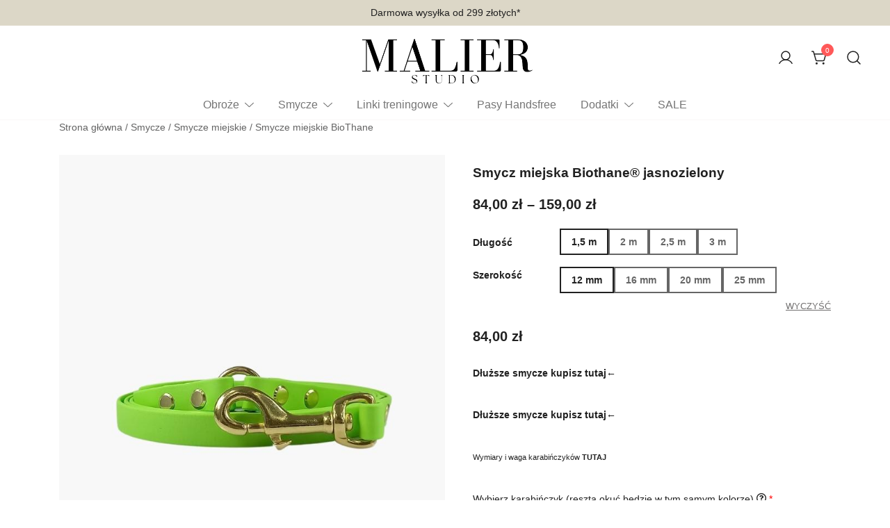

--- FILE ---
content_type: text/html; charset=UTF-8
request_url: https://malier.pl/p/smycz-miejska-biothane-jasnozielona/
body_size: 30144
content:
<!doctype html>
<html lang="pl-PL" prefix="og: https://ogp.me/ns#">
<head>
	<meta charset="UTF-8">
	<meta name="viewport" content="width=device-width, initial-scale=1">
	<link rel="profile" href="https://gmpg.org/xfn/11">

	
<!-- Google Tag Manager for WordPress by gtm4wp.com -->
<script data-cfasync="false" data-pagespeed-no-defer>
	var gtm4wp_datalayer_name = "dataLayer";
	var dataLayer = dataLayer || [];
	const gtm4wp_use_sku_instead = 1;
	const gtm4wp_currency = 'PLN';
	const gtm4wp_product_per_impression = 0;
	const gtm4wp_clear_ecommerce = false;
	const gtm4wp_datalayer_max_timeout = 2000;

	const gtm4wp_scrollerscript_debugmode         = false;
	const gtm4wp_scrollerscript_callbacktime      = 100;
	const gtm4wp_scrollerscript_readerlocation    = 150;
	const gtm4wp_scrollerscript_contentelementid  = "content";
	const gtm4wp_scrollerscript_scannertime       = 60;
</script>
<!-- End Google Tag Manager for WordPress by gtm4wp.com -->
<!-- Optymalizacja wyszukiwarek według Rank Math PRO - https://rankmath.com/ -->
<title>Smycz miejska Biothane® jasnozielony &bull; Malier Studio</title>
<meta name="description" content="Smycz miejska w kolorze jasnozielonym została wykonana z taśmy wodoodpornej BioThane®. Wyglądem i strukturą przypomina naturalną skórę, jednakże jest"/>
<meta name="robots" content="follow, index, max-snippet:-1, max-video-preview:-1, max-image-preview:large"/>
<link rel="canonical" href="https://malier.pl/p/smycz-miejska-biothane-jasnozielona/" />
<meta property="og:locale" content="pl_PL" />
<meta property="og:type" content="product" />
<meta property="og:title" content="Smycz miejska Biothane® jasnozielony &bull; Malier Studio" />
<meta property="og:description" content="Smycz miejska w kolorze jasnozielonym została wykonana z taśmy wodoodpornej BioThane®. Wyglądem i strukturą przypomina naturalną skórę, jednakże jest" />
<meta property="og:url" content="https://malier.pl/p/smycz-miejska-biothane-jasnozielona/" />
<meta property="og:site_name" content="Malier Studio" />
<meta property="og:updated_time" content="2023-03-02T16:32:10+00:00" />
<meta property="og:image" content="https://malier.pl/wp-content/uploads/2022/01/smycz-miejska-zielone-jabluszko-biothane.jpg" />
<meta property="og:image:secure_url" content="https://malier.pl/wp-content/uploads/2022/01/smycz-miejska-zielone-jabluszko-biothane.jpg" />
<meta property="og:image:width" content="700" />
<meta property="og:image:height" content="800" />
<meta property="og:image:alt" content="smycz miejska zielone jabłuszko biothane" />
<meta property="og:image:type" content="image/jpeg" />
<meta property="product:availability" content="instock" />
<meta name="twitter:card" content="summary_large_image" />
<meta name="twitter:title" content="Smycz miejska Biothane® jasnozielony &bull; Malier Studio" />
<meta name="twitter:description" content="Smycz miejska w kolorze jasnozielonym została wykonana z taśmy wodoodpornej BioThane®. Wyglądem i strukturą przypomina naturalną skórę, jednakże jest" />
<meta name="twitter:image" content="https://malier.pl/wp-content/uploads/2022/01/smycz-miejska-zielone-jabluszko-biothane.jpg" />
<meta name="twitter:label1" content="Cena" />
<meta name="twitter:data1" content="84,00&nbsp;&#122;&#322; - 159,00&nbsp;&#122;&#322;" />
<meta name="twitter:label2" content="Dostępność" />
<meta name="twitter:data2" content="Na stanie" />
<script type="application/ld+json" class="rank-math-schema-pro">{"@context":"https://schema.org","@graph":[{"@type":["PetStore","Organization"],"@id":"https://malier.pl/#organization","name":"Malier Studio","url":"https://malier.pl","logo":{"@type":"ImageObject","@id":"https://malier.pl/#logo","url":"https://malier.pl/wp-content/uploads/2025/03/cropped-logo-malier-2-150x150.png","contentUrl":"https://malier.pl/wp-content/uploads/2025/03/cropped-logo-malier-2-150x150.png","caption":"Malier Studio","inLanguage":"pl-PL"},"openingHours":["Monday,Tuesday,Wednesday,Thursday,Friday,Saturday,Sunday 09:00-17:00"],"image":{"@id":"https://malier.pl/#logo"},"telephone":"+48533200141"},{"@type":"WebSite","@id":"https://malier.pl/#website","url":"https://malier.pl","name":"Malier Studio","alternateName":"Malier Studio","publisher":{"@id":"https://malier.pl/#organization"},"inLanguage":"pl-PL"},{"@type":"ImageObject","@id":"https://malier.pl/wp-content/uploads/2022/01/smycz-miejska-zielone-jabluszko-biothane.jpg","url":"https://malier.pl/wp-content/uploads/2022/01/smycz-miejska-zielone-jabluszko-biothane.jpg","width":"700","height":"800","caption":"smycz miejska zielone jab\u0142uszko biothane","inLanguage":"pl-PL"},{"@type":"WebPage","@id":"https://malier.pl/p/smycz-miejska-biothane-jasnozielona/#webpage","url":"https://malier.pl/p/smycz-miejska-biothane-jasnozielona/","name":"Smycz miejska Biothane\u00ae jasnozielony &bull; Malier Studio","datePublished":"2022-01-11T13:17:23+00:00","dateModified":"2023-03-02T16:32:10+00:00","isPartOf":{"@id":"https://malier.pl/#website"},"primaryImageOfPage":{"@id":"https://malier.pl/wp-content/uploads/2022/01/smycz-miejska-zielone-jabluszko-biothane.jpg"},"inLanguage":"pl-PL"},{"@type":"ProductGroup","name":"Smycz miejska Biothane\u00ae jasnozielony &bull; Malier Studio","description":"Smycz miejska w kolorze jasnozielonym zosta\u0142a wykonana z ta\u015bmy wodoodpornej BioThane\u00ae. Wygl\u0105dem i struktur\u0105 przypomina naturaln\u0105 sk\u00f3r\u0119, jednak\u017ce jest pozbawiona jej wad. Akcesoria wykonane z tego materia\u0142u s\u0105 niezwykle trwa\u0142e, odporne na zapachy i wod\u0119, po to, aby Tw\u00f3j pies m\u00f3g\u0142 p\u0142ywa\u0107, bawi\u0107 si\u0119 w b\u0142ocie lub spacerowa\u0107 po mie\u015bcie w wielkim stylu. Na jednym ko\u0144cu zosta\u0142 zamontowany karabi\u0144czyk do przypi\u0119cia do obro\u017cy, lub szelek psa. Na drugim znajduje si\u0119 nieregulowany uchwyt do trzymania. Dodatkowo w dolnej cz\u0119\u015bci r\u0105czki zamontowane zosta\u0142o k\u00f3\u0142eczko do przyczepienia np. etui na woreczki.","category":"Smycze","mainEntityOfPage":{"@id":"https://malier.pl/p/smycz-miejska-biothane-jasnozielona/#webpage"},"image":{"@id":"https://malier.pl/wp-content/uploads/2022/01/smycz-miejska-zielone-jabluszko-biothane.jpg"},"url":"https://malier.pl/p/smycz-miejska-biothane-jasnozielona/","productGroupID":"44372","hasVariant":[{"@type":"Product","name":"Smycz miejska Biothane\u00ae jasnozielony","description":"Smycz miejska w kolorze jasnozielonym zosta\u0142a wykonana z ta\u015bmy wodoodpornej BioThane\u00ae. Wygl\u0105dem i struktur\u0105 przypomina naturaln\u0105 sk\u00f3r\u0119, jednak\u017ce jest pozbawiona jej wad. Akcesoria wykonane z tego materia\u0142u s\u0105 niezwykle trwa\u0142e, odporne na zapachy i wod\u0119, po to, aby Tw\u00f3j pies m\u00f3g\u0142 p\u0142ywa\u0107, bawi\u0107 si\u0119 w b\u0142ocie lub spacerowa\u0107 po mie\u015bcie w wielkim stylu. Na jednym ko\u0144cu zosta\u0142 zamontowany karabi\u0144czyk do przypi\u0119cia do obro\u017cy, lub szelek psa. Na drugim znajduje si\u0119 nieregulowany uchwyt do trzymania. Dodatkowo w dolnej cz\u0119\u015bci r\u0105czki zamontowane zosta\u0142o k\u00f3\u0142eczko do przyczepienia np. etui na woreczki. Kolor: GN525 Szeroko\u015bci ta\u015bmy: \u2022 10 mm \u2014 miniaturowe rasy, delikatny karabi\u0144czyk, \u2022 12 mm \u2014 ma\u0142e rasy, \u2022 16 mm \u2014 \u015brednie rasy, \u2022 20 mm \u2014 du\u017ce rasy, \u2022 25 mm \u2014 du\u017ce i silne rasy. 100% WODOODPORNY WYTRZYMA\u0141Y PI\u0118KNY \u2665 Zalety produkt\u00f3w wykonanych z ta\u015bmy: \u2022\u00a0 ODPORNO\u015a\u0106 NA ZERWANIE \u2013 ta\u015bma o szeroko\u015bci 16 mm wytrzymuje obci\u0105\u017cenie 283 kg \u2013 ta\u015bma o szeroko\u015bci 19 mm wytrzymuje obci\u0105\u017cenie 340 kg \u2013 ta\u015bma o szeroko\u015bci 25 mm wytrzymuje obci\u0105\u017cenie 450 kg \u2022\u00a0 ODPORNO\u015a\u0106 NA ZMIANY TEMPERATURY \u2013 nie sztywnieje na mrozie i nie p\u0119ka pozostawiona na s\u0142o\u0144cu, \u2013 nie powstaj\u0105 na niej sup\u0142y. \u2022\u00a0 WODOODPORNO\u015a\u0106 \u2013 dzi\u0119ki swojej pow\u0142oce nie poch\u0142ania wody, \u2013 nie ple\u015bnieje i nie namna\u017caj\u0105 si\u0119 na niej bakterie. \u2022 KOMFORT NOSZENIA \u2013 ta\u015bma\u00a0nie ci\u0105gnie i tym samym nie ko\u0142tuni nawet najd\u0142u\u017cszej sier\u015bci psa. &nbsp; Produkt wykonany r\u0119cznie w Polsce.","image":"https://malier.pl/wp-content/uploads/2022/01/smycz-miejska-zielone-jabluszko-biothane-150x150.jpg","offers":{"@type":"Offer","description":"Smycz miejska w kolorze jasnozielonym zosta\u0142a wykonana z ta\u015bmy wodoodpornej BioThane\u00ae. Wygl\u0105dem i struktur\u0105 przypomina naturaln\u0105 sk\u00f3r\u0119, jednak\u017ce jest pozbawiona jej wad. Akcesoria wykonane z tego materia\u0142u s\u0105 niezwykle trwa\u0142e, odporne na zapachy i wod\u0119, po to, aby Tw\u00f3j pies m\u00f3g\u0142 p\u0142ywa\u0107, bawi\u0107 si\u0119 w b\u0142ocie lub spacerowa\u0107 po mie\u015bcie w wielkim stylu. Na jednym ko\u0144cu zosta\u0142 zamontowany karabi\u0144czyk do przypi\u0119cia do obro\u017cy, lub szelek psa. Na drugim znajduje si\u0119 nieregulowany uchwyt do trzymania. Dodatkowo w dolnej cz\u0119\u015bci r\u0105czki zamontowane zosta\u0142o k\u00f3\u0142eczko do przyczepienia np. etui na woreczki. Kolor: GN525 Szeroko\u015bci ta\u015bmy: \u2022 10 mm \u2014 miniaturowe rasy, delikatny karabi\u0144czyk, \u2022 12 mm \u2014 ma\u0142e rasy, \u2022 16 mm \u2014 \u015brednie rasy, \u2022 20 mm \u2014 du\u017ce rasy, \u2022 25 mm \u2014 du\u017ce i silne rasy. 100% WODOODPORNY WYTRZYMA\u0141Y PI\u0118KNY \u2665 Zalety produkt\u00f3w wykonanych z ta\u015bmy: \u2022\u00a0 ODPORNO\u015a\u0106 NA ZERWANIE \u2013 ta\u015bma o szeroko\u015bci 16 mm wytrzymuje obci\u0105\u017cenie 283 kg \u2013 ta\u015bma o szeroko\u015bci 19 mm wytrzymuje obci\u0105\u017cenie 340 kg \u2013 ta\u015bma o szeroko\u015bci 25 mm wytrzymuje obci\u0105\u017cenie 450 kg \u2022\u00a0 ODPORNO\u015a\u0106 NA ZMIANY TEMPERATURY \u2013 nie sztywnieje na mrozie i nie p\u0119ka pozostawiona na s\u0142o\u0144cu, \u2013 nie powstaj\u0105 na niej sup\u0142y. \u2022\u00a0 WODOODPORNO\u015a\u0106 \u2013 dzi\u0119ki swojej pow\u0142oce nie poch\u0142ania wody, \u2013 nie ple\u015bnieje i nie namna\u017caj\u0105 si\u0119 na niej bakterie. \u2022 KOMFORT NOSZENIA \u2013 ta\u015bma\u00a0nie ci\u0105gnie i tym samym nie ko\u0142tuni nawet najd\u0142u\u017cszej sier\u015bci psa. &nbsp; Produkt wykonany r\u0119cznie w Polsce.","price":"84","priceCurrency":"PLN","availability":"https://schema.org/InStock","itemCondition":"NewCondition","priceValidUntil":"2027-12-31","url":"https://malier.pl/p/smycz-miejska-biothane-jasnozielona/?attribute_pa_dlugosc-smyczy-przepinanej=15-m&amp;attribute_pa_szerokosc-tasmy=12-mm"}},{"@type":"Product","name":"Smycz miejska Biothane\u00ae jasnozielony","description":"Smycz miejska w kolorze jasnozielonym zosta\u0142a wykonana z ta\u015bmy wodoodpornej BioThane\u00ae. Wygl\u0105dem i struktur\u0105 przypomina naturaln\u0105 sk\u00f3r\u0119, jednak\u017ce jest pozbawiona jej wad. Akcesoria wykonane z tego materia\u0142u s\u0105 niezwykle trwa\u0142e, odporne na zapachy i wod\u0119, po to, aby Tw\u00f3j pies m\u00f3g\u0142 p\u0142ywa\u0107, bawi\u0107 si\u0119 w b\u0142ocie lub spacerowa\u0107 po mie\u015bcie w wielkim stylu. Na jednym ko\u0144cu zosta\u0142 zamontowany karabi\u0144czyk do przypi\u0119cia do obro\u017cy, lub szelek psa. Na drugim znajduje si\u0119 nieregulowany uchwyt do trzymania. Dodatkowo w dolnej cz\u0119\u015bci r\u0105czki zamontowane zosta\u0142o k\u00f3\u0142eczko do przyczepienia np. etui na woreczki. Kolor: GN525 Szeroko\u015bci ta\u015bmy: \u2022 10 mm \u2014 miniaturowe rasy, delikatny karabi\u0144czyk, \u2022 12 mm \u2014 ma\u0142e rasy, \u2022 16 mm \u2014 \u015brednie rasy, \u2022 20 mm \u2014 du\u017ce rasy, \u2022 25 mm \u2014 du\u017ce i silne rasy. 100% WODOODPORNY WYTRZYMA\u0141Y PI\u0118KNY \u2665 Zalety produkt\u00f3w wykonanych z ta\u015bmy: \u2022\u00a0 ODPORNO\u015a\u0106 NA ZERWANIE \u2013 ta\u015bma o szeroko\u015bci 16 mm wytrzymuje obci\u0105\u017cenie 283 kg \u2013 ta\u015bma o szeroko\u015bci 19 mm wytrzymuje obci\u0105\u017cenie 340 kg \u2013 ta\u015bma o szeroko\u015bci 25 mm wytrzymuje obci\u0105\u017cenie 450 kg \u2022\u00a0 ODPORNO\u015a\u0106 NA ZMIANY TEMPERATURY \u2013 nie sztywnieje na mrozie i nie p\u0119ka pozostawiona na s\u0142o\u0144cu, \u2013 nie powstaj\u0105 na niej sup\u0142y. \u2022\u00a0 WODOODPORNO\u015a\u0106 \u2013 dzi\u0119ki swojej pow\u0142oce nie poch\u0142ania wody, \u2013 nie ple\u015bnieje i nie namna\u017caj\u0105 si\u0119 na niej bakterie. \u2022 KOMFORT NOSZENIA \u2013 ta\u015bma\u00a0nie ci\u0105gnie i tym samym nie ko\u0142tuni nawet najd\u0142u\u017cszej sier\u015bci psa. &nbsp; Produkt wykonany r\u0119cznie w Polsce.","image":"https://malier.pl/wp-content/uploads/2022/01/smycz-miejska-zielone-jabluszko-biothane-150x150.jpg","offers":{"@type":"Offer","description":"Smycz miejska w kolorze jasnozielonym zosta\u0142a wykonana z ta\u015bmy wodoodpornej BioThane\u00ae. Wygl\u0105dem i struktur\u0105 przypomina naturaln\u0105 sk\u00f3r\u0119, jednak\u017ce jest pozbawiona jej wad. Akcesoria wykonane z tego materia\u0142u s\u0105 niezwykle trwa\u0142e, odporne na zapachy i wod\u0119, po to, aby Tw\u00f3j pies m\u00f3g\u0142 p\u0142ywa\u0107, bawi\u0107 si\u0119 w b\u0142ocie lub spacerowa\u0107 po mie\u015bcie w wielkim stylu. Na jednym ko\u0144cu zosta\u0142 zamontowany karabi\u0144czyk do przypi\u0119cia do obro\u017cy, lub szelek psa. Na drugim znajduje si\u0119 nieregulowany uchwyt do trzymania. Dodatkowo w dolnej cz\u0119\u015bci r\u0105czki zamontowane zosta\u0142o k\u00f3\u0142eczko do przyczepienia np. etui na woreczki. Kolor: GN525 Szeroko\u015bci ta\u015bmy: \u2022 10 mm \u2014 miniaturowe rasy, delikatny karabi\u0144czyk, \u2022 12 mm \u2014 ma\u0142e rasy, \u2022 16 mm \u2014 \u015brednie rasy, \u2022 20 mm \u2014 du\u017ce rasy, \u2022 25 mm \u2014 du\u017ce i silne rasy. 100% WODOODPORNY WYTRZYMA\u0141Y PI\u0118KNY \u2665 Zalety produkt\u00f3w wykonanych z ta\u015bmy: \u2022\u00a0 ODPORNO\u015a\u0106 NA ZERWANIE \u2013 ta\u015bma o szeroko\u015bci 16 mm wytrzymuje obci\u0105\u017cenie 283 kg \u2013 ta\u015bma o szeroko\u015bci 19 mm wytrzymuje obci\u0105\u017cenie 340 kg \u2013 ta\u015bma o szeroko\u015bci 25 mm wytrzymuje obci\u0105\u017cenie 450 kg \u2022\u00a0 ODPORNO\u015a\u0106 NA ZMIANY TEMPERATURY \u2013 nie sztywnieje na mrozie i nie p\u0119ka pozostawiona na s\u0142o\u0144cu, \u2013 nie powstaj\u0105 na niej sup\u0142y. \u2022\u00a0 WODOODPORNO\u015a\u0106 \u2013 dzi\u0119ki swojej pow\u0142oce nie poch\u0142ania wody, \u2013 nie ple\u015bnieje i nie namna\u017caj\u0105 si\u0119 na niej bakterie. \u2022 KOMFORT NOSZENIA \u2013 ta\u015bma\u00a0nie ci\u0105gnie i tym samym nie ko\u0142tuni nawet najd\u0142u\u017cszej sier\u015bci psa. &nbsp; Produkt wykonany r\u0119cznie w Polsce.","price":"89","priceCurrency":"PLN","availability":"https://schema.org/InStock","itemCondition":"NewCondition","priceValidUntil":"2027-12-31","url":"https://malier.pl/p/smycz-miejska-biothane-jasnozielona/?attribute_pa_dlugosc-smyczy-przepinanej=15-m&amp;attribute_pa_szerokosc-tasmy=16-mm"}},{"@type":"Product","name":"Smycz miejska Biothane\u00ae jasnozielony","description":"Smycz miejska w kolorze jasnozielonym zosta\u0142a wykonana z ta\u015bmy wodoodpornej BioThane\u00ae. Wygl\u0105dem i struktur\u0105 przypomina naturaln\u0105 sk\u00f3r\u0119, jednak\u017ce jest pozbawiona jej wad. Akcesoria wykonane z tego materia\u0142u s\u0105 niezwykle trwa\u0142e, odporne na zapachy i wod\u0119, po to, aby Tw\u00f3j pies m\u00f3g\u0142 p\u0142ywa\u0107, bawi\u0107 si\u0119 w b\u0142ocie lub spacerowa\u0107 po mie\u015bcie w wielkim stylu. Na jednym ko\u0144cu zosta\u0142 zamontowany karabi\u0144czyk do przypi\u0119cia do obro\u017cy, lub szelek psa. Na drugim znajduje si\u0119 nieregulowany uchwyt do trzymania. Dodatkowo w dolnej cz\u0119\u015bci r\u0105czki zamontowane zosta\u0142o k\u00f3\u0142eczko do przyczepienia np. etui na woreczki. Kolor: GN525 Szeroko\u015bci ta\u015bmy: \u2022 10 mm \u2014 miniaturowe rasy, delikatny karabi\u0144czyk, \u2022 12 mm \u2014 ma\u0142e rasy, \u2022 16 mm \u2014 \u015brednie rasy, \u2022 20 mm \u2014 du\u017ce rasy, \u2022 25 mm \u2014 du\u017ce i silne rasy. 100% WODOODPORNY WYTRZYMA\u0141Y PI\u0118KNY \u2665 Zalety produkt\u00f3w wykonanych z ta\u015bmy: \u2022\u00a0 ODPORNO\u015a\u0106 NA ZERWANIE \u2013 ta\u015bma o szeroko\u015bci 16 mm wytrzymuje obci\u0105\u017cenie 283 kg \u2013 ta\u015bma o szeroko\u015bci 19 mm wytrzymuje obci\u0105\u017cenie 340 kg \u2013 ta\u015bma o szeroko\u015bci 25 mm wytrzymuje obci\u0105\u017cenie 450 kg \u2022\u00a0 ODPORNO\u015a\u0106 NA ZMIANY TEMPERATURY \u2013 nie sztywnieje na mrozie i nie p\u0119ka pozostawiona na s\u0142o\u0144cu, \u2013 nie powstaj\u0105 na niej sup\u0142y. \u2022\u00a0 WODOODPORNO\u015a\u0106 \u2013 dzi\u0119ki swojej pow\u0142oce nie poch\u0142ania wody, \u2013 nie ple\u015bnieje i nie namna\u017caj\u0105 si\u0119 na niej bakterie. \u2022 KOMFORT NOSZENIA \u2013 ta\u015bma\u00a0nie ci\u0105gnie i tym samym nie ko\u0142tuni nawet najd\u0142u\u017cszej sier\u015bci psa. &nbsp; Produkt wykonany r\u0119cznie w Polsce.","image":"https://malier.pl/wp-content/uploads/2022/01/smycz-miejska-zielone-jabluszko-biothane-150x150.jpg","offers":{"@type":"Offer","description":"Smycz miejska w kolorze jasnozielonym zosta\u0142a wykonana z ta\u015bmy wodoodpornej BioThane\u00ae. Wygl\u0105dem i struktur\u0105 przypomina naturaln\u0105 sk\u00f3r\u0119, jednak\u017ce jest pozbawiona jej wad. Akcesoria wykonane z tego materia\u0142u s\u0105 niezwykle trwa\u0142e, odporne na zapachy i wod\u0119, po to, aby Tw\u00f3j pies m\u00f3g\u0142 p\u0142ywa\u0107, bawi\u0107 si\u0119 w b\u0142ocie lub spacerowa\u0107 po mie\u015bcie w wielkim stylu. Na jednym ko\u0144cu zosta\u0142 zamontowany karabi\u0144czyk do przypi\u0119cia do obro\u017cy, lub szelek psa. Na drugim znajduje si\u0119 nieregulowany uchwyt do trzymania. Dodatkowo w dolnej cz\u0119\u015bci r\u0105czki zamontowane zosta\u0142o k\u00f3\u0142eczko do przyczepienia np. etui na woreczki. Kolor: GN525 Szeroko\u015bci ta\u015bmy: \u2022 10 mm \u2014 miniaturowe rasy, delikatny karabi\u0144czyk, \u2022 12 mm \u2014 ma\u0142e rasy, \u2022 16 mm \u2014 \u015brednie rasy, \u2022 20 mm \u2014 du\u017ce rasy, \u2022 25 mm \u2014 du\u017ce i silne rasy. 100% WODOODPORNY WYTRZYMA\u0141Y PI\u0118KNY \u2665 Zalety produkt\u00f3w wykonanych z ta\u015bmy: \u2022\u00a0 ODPORNO\u015a\u0106 NA ZERWANIE \u2013 ta\u015bma o szeroko\u015bci 16 mm wytrzymuje obci\u0105\u017cenie 283 kg \u2013 ta\u015bma o szeroko\u015bci 19 mm wytrzymuje obci\u0105\u017cenie 340 kg \u2013 ta\u015bma o szeroko\u015bci 25 mm wytrzymuje obci\u0105\u017cenie 450 kg \u2022\u00a0 ODPORNO\u015a\u0106 NA ZMIANY TEMPERATURY \u2013 nie sztywnieje na mrozie i nie p\u0119ka pozostawiona na s\u0142o\u0144cu, \u2013 nie powstaj\u0105 na niej sup\u0142y. \u2022\u00a0 WODOODPORNO\u015a\u0106 \u2013 dzi\u0119ki swojej pow\u0142oce nie poch\u0142ania wody, \u2013 nie ple\u015bnieje i nie namna\u017caj\u0105 si\u0119 na niej bakterie. \u2022 KOMFORT NOSZENIA \u2013 ta\u015bma\u00a0nie ci\u0105gnie i tym samym nie ko\u0142tuni nawet najd\u0142u\u017cszej sier\u015bci psa. &nbsp; Produkt wykonany r\u0119cznie w Polsce.","price":"94","priceCurrency":"PLN","availability":"https://schema.org/InStock","itemCondition":"NewCondition","priceValidUntil":"2027-12-31","url":"https://malier.pl/p/smycz-miejska-biothane-jasnozielona/?attribute_pa_dlugosc-smyczy-przepinanej=15-m&amp;attribute_pa_szerokosc-tasmy=20-mm"}},{"@type":"Product","name":"Smycz miejska Biothane\u00ae jasnozielony","description":"Smycz miejska w kolorze jasnozielonym zosta\u0142a wykonana z ta\u015bmy wodoodpornej BioThane\u00ae. Wygl\u0105dem i struktur\u0105 przypomina naturaln\u0105 sk\u00f3r\u0119, jednak\u017ce jest pozbawiona jej wad. Akcesoria wykonane z tego materia\u0142u s\u0105 niezwykle trwa\u0142e, odporne na zapachy i wod\u0119, po to, aby Tw\u00f3j pies m\u00f3g\u0142 p\u0142ywa\u0107, bawi\u0107 si\u0119 w b\u0142ocie lub spacerowa\u0107 po mie\u015bcie w wielkim stylu. Na jednym ko\u0144cu zosta\u0142 zamontowany karabi\u0144czyk do przypi\u0119cia do obro\u017cy, lub szelek psa. Na drugim znajduje si\u0119 nieregulowany uchwyt do trzymania. Dodatkowo w dolnej cz\u0119\u015bci r\u0105czki zamontowane zosta\u0142o k\u00f3\u0142eczko do przyczepienia np. etui na woreczki. Kolor: GN525 Szeroko\u015bci ta\u015bmy: \u2022 10 mm \u2014 miniaturowe rasy, delikatny karabi\u0144czyk, \u2022 12 mm \u2014 ma\u0142e rasy, \u2022 16 mm \u2014 \u015brednie rasy, \u2022 20 mm \u2014 du\u017ce rasy, \u2022 25 mm \u2014 du\u017ce i silne rasy. 100% WODOODPORNY WYTRZYMA\u0141Y PI\u0118KNY \u2665 Zalety produkt\u00f3w wykonanych z ta\u015bmy: \u2022\u00a0 ODPORNO\u015a\u0106 NA ZERWANIE \u2013 ta\u015bma o szeroko\u015bci 16 mm wytrzymuje obci\u0105\u017cenie 283 kg \u2013 ta\u015bma o szeroko\u015bci 19 mm wytrzymuje obci\u0105\u017cenie 340 kg \u2013 ta\u015bma o szeroko\u015bci 25 mm wytrzymuje obci\u0105\u017cenie 450 kg \u2022\u00a0 ODPORNO\u015a\u0106 NA ZMIANY TEMPERATURY \u2013 nie sztywnieje na mrozie i nie p\u0119ka pozostawiona na s\u0142o\u0144cu, \u2013 nie powstaj\u0105 na niej sup\u0142y. \u2022\u00a0 WODOODPORNO\u015a\u0106 \u2013 dzi\u0119ki swojej pow\u0142oce nie poch\u0142ania wody, \u2013 nie ple\u015bnieje i nie namna\u017caj\u0105 si\u0119 na niej bakterie. \u2022 KOMFORT NOSZENIA \u2013 ta\u015bma\u00a0nie ci\u0105gnie i tym samym nie ko\u0142tuni nawet najd\u0142u\u017cszej sier\u015bci psa. &nbsp; Produkt wykonany r\u0119cznie w Polsce.","image":"https://malier.pl/wp-content/uploads/2022/01/smycz-miejska-zielone-jabluszko-biothane-150x150.jpg","offers":{"@type":"Offer","description":"Smycz miejska w kolorze jasnozielonym zosta\u0142a wykonana z ta\u015bmy wodoodpornej BioThane\u00ae. Wygl\u0105dem i struktur\u0105 przypomina naturaln\u0105 sk\u00f3r\u0119, jednak\u017ce jest pozbawiona jej wad. Akcesoria wykonane z tego materia\u0142u s\u0105 niezwykle trwa\u0142e, odporne na zapachy i wod\u0119, po to, aby Tw\u00f3j pies m\u00f3g\u0142 p\u0142ywa\u0107, bawi\u0107 si\u0119 w b\u0142ocie lub spacerowa\u0107 po mie\u015bcie w wielkim stylu. Na jednym ko\u0144cu zosta\u0142 zamontowany karabi\u0144czyk do przypi\u0119cia do obro\u017cy, lub szelek psa. Na drugim znajduje si\u0119 nieregulowany uchwyt do trzymania. Dodatkowo w dolnej cz\u0119\u015bci r\u0105czki zamontowane zosta\u0142o k\u00f3\u0142eczko do przyczepienia np. etui na woreczki. Kolor: GN525 Szeroko\u015bci ta\u015bmy: \u2022 10 mm \u2014 miniaturowe rasy, delikatny karabi\u0144czyk, \u2022 12 mm \u2014 ma\u0142e rasy, \u2022 16 mm \u2014 \u015brednie rasy, \u2022 20 mm \u2014 du\u017ce rasy, \u2022 25 mm \u2014 du\u017ce i silne rasy. 100% WODOODPORNY WYTRZYMA\u0141Y PI\u0118KNY \u2665 Zalety produkt\u00f3w wykonanych z ta\u015bmy: \u2022\u00a0 ODPORNO\u015a\u0106 NA ZERWANIE \u2013 ta\u015bma o szeroko\u015bci 16 mm wytrzymuje obci\u0105\u017cenie 283 kg \u2013 ta\u015bma o szeroko\u015bci 19 mm wytrzymuje obci\u0105\u017cenie 340 kg \u2013 ta\u015bma o szeroko\u015bci 25 mm wytrzymuje obci\u0105\u017cenie 450 kg \u2022\u00a0 ODPORNO\u015a\u0106 NA ZMIANY TEMPERATURY \u2013 nie sztywnieje na mrozie i nie p\u0119ka pozostawiona na s\u0142o\u0144cu, \u2013 nie powstaj\u0105 na niej sup\u0142y. \u2022\u00a0 WODOODPORNO\u015a\u0106 \u2013 dzi\u0119ki swojej pow\u0142oce nie poch\u0142ania wody, \u2013 nie ple\u015bnieje i nie namna\u017caj\u0105 si\u0119 na niej bakterie. \u2022 KOMFORT NOSZENIA \u2013 ta\u015bma\u00a0nie ci\u0105gnie i tym samym nie ko\u0142tuni nawet najd\u0142u\u017cszej sier\u015bci psa. &nbsp; Produkt wykonany r\u0119cznie w Polsce.","price":"99","priceCurrency":"PLN","availability":"https://schema.org/InStock","itemCondition":"NewCondition","priceValidUntil":"2027-12-31","url":"https://malier.pl/p/smycz-miejska-biothane-jasnozielona/?attribute_pa_dlugosc-smyczy-przepinanej=15-m&amp;attribute_pa_szerokosc-tasmy=25-mm"}},{"@type":"Product","name":"Smycz miejska Biothane\u00ae jasnozielony","description":"Smycz miejska w kolorze jasnozielonym zosta\u0142a wykonana z ta\u015bmy wodoodpornej BioThane\u00ae. Wygl\u0105dem i struktur\u0105 przypomina naturaln\u0105 sk\u00f3r\u0119, jednak\u017ce jest pozbawiona jej wad. Akcesoria wykonane z tego materia\u0142u s\u0105 niezwykle trwa\u0142e, odporne na zapachy i wod\u0119, po to, aby Tw\u00f3j pies m\u00f3g\u0142 p\u0142ywa\u0107, bawi\u0107 si\u0119 w b\u0142ocie lub spacerowa\u0107 po mie\u015bcie w wielkim stylu. Na jednym ko\u0144cu zosta\u0142 zamontowany karabi\u0144czyk do przypi\u0119cia do obro\u017cy, lub szelek psa. Na drugim znajduje si\u0119 nieregulowany uchwyt do trzymania. Dodatkowo w dolnej cz\u0119\u015bci r\u0105czki zamontowane zosta\u0142o k\u00f3\u0142eczko do przyczepienia np. etui na woreczki. Kolor: GN525 Szeroko\u015bci ta\u015bmy: \u2022 10 mm \u2014 miniaturowe rasy, delikatny karabi\u0144czyk, \u2022 12 mm \u2014 ma\u0142e rasy, \u2022 16 mm \u2014 \u015brednie rasy, \u2022 20 mm \u2014 du\u017ce rasy, \u2022 25 mm \u2014 du\u017ce i silne rasy. 100% WODOODPORNY WYTRZYMA\u0141Y PI\u0118KNY \u2665 Zalety produkt\u00f3w wykonanych z ta\u015bmy: \u2022\u00a0 ODPORNO\u015a\u0106 NA ZERWANIE \u2013 ta\u015bma o szeroko\u015bci 16 mm wytrzymuje obci\u0105\u017cenie 283 kg \u2013 ta\u015bma o szeroko\u015bci 19 mm wytrzymuje obci\u0105\u017cenie 340 kg \u2013 ta\u015bma o szeroko\u015bci 25 mm wytrzymuje obci\u0105\u017cenie 450 kg \u2022\u00a0 ODPORNO\u015a\u0106 NA ZMIANY TEMPERATURY \u2013 nie sztywnieje na mrozie i nie p\u0119ka pozostawiona na s\u0142o\u0144cu, \u2013 nie powstaj\u0105 na niej sup\u0142y. \u2022\u00a0 WODOODPORNO\u015a\u0106 \u2013 dzi\u0119ki swojej pow\u0142oce nie poch\u0142ania wody, \u2013 nie ple\u015bnieje i nie namna\u017caj\u0105 si\u0119 na niej bakterie. \u2022 KOMFORT NOSZENIA \u2013 ta\u015bma\u00a0nie ci\u0105gnie i tym samym nie ko\u0142tuni nawet najd\u0142u\u017cszej sier\u015bci psa. &nbsp; Produkt wykonany r\u0119cznie w Polsce.","image":"https://malier.pl/wp-content/uploads/2022/01/smycz-miejska-zielone-jabluszko-biothane-150x150.jpg","offers":{"@type":"Offer","description":"Smycz miejska w kolorze jasnozielonym zosta\u0142a wykonana z ta\u015bmy wodoodpornej BioThane\u00ae. Wygl\u0105dem i struktur\u0105 przypomina naturaln\u0105 sk\u00f3r\u0119, jednak\u017ce jest pozbawiona jej wad. Akcesoria wykonane z tego materia\u0142u s\u0105 niezwykle trwa\u0142e, odporne na zapachy i wod\u0119, po to, aby Tw\u00f3j pies m\u00f3g\u0142 p\u0142ywa\u0107, bawi\u0107 si\u0119 w b\u0142ocie lub spacerowa\u0107 po mie\u015bcie w wielkim stylu. Na jednym ko\u0144cu zosta\u0142 zamontowany karabi\u0144czyk do przypi\u0119cia do obro\u017cy, lub szelek psa. Na drugim znajduje si\u0119 nieregulowany uchwyt do trzymania. Dodatkowo w dolnej cz\u0119\u015bci r\u0105czki zamontowane zosta\u0142o k\u00f3\u0142eczko do przyczepienia np. etui na woreczki. Kolor: GN525 Szeroko\u015bci ta\u015bmy: \u2022 10 mm \u2014 miniaturowe rasy, delikatny karabi\u0144czyk, \u2022 12 mm \u2014 ma\u0142e rasy, \u2022 16 mm \u2014 \u015brednie rasy, \u2022 20 mm \u2014 du\u017ce rasy, \u2022 25 mm \u2014 du\u017ce i silne rasy. 100% WODOODPORNY WYTRZYMA\u0141Y PI\u0118KNY \u2665 Zalety produkt\u00f3w wykonanych z ta\u015bmy: \u2022\u00a0 ODPORNO\u015a\u0106 NA ZERWANIE \u2013 ta\u015bma o szeroko\u015bci 16 mm wytrzymuje obci\u0105\u017cenie 283 kg \u2013 ta\u015bma o szeroko\u015bci 19 mm wytrzymuje obci\u0105\u017cenie 340 kg \u2013 ta\u015bma o szeroko\u015bci 25 mm wytrzymuje obci\u0105\u017cenie 450 kg \u2022\u00a0 ODPORNO\u015a\u0106 NA ZMIANY TEMPERATURY \u2013 nie sztywnieje na mrozie i nie p\u0119ka pozostawiona na s\u0142o\u0144cu, \u2013 nie powstaj\u0105 na niej sup\u0142y. \u2022\u00a0 WODOODPORNO\u015a\u0106 \u2013 dzi\u0119ki swojej pow\u0142oce nie poch\u0142ania wody, \u2013 nie ple\u015bnieje i nie namna\u017caj\u0105 si\u0119 na niej bakterie. \u2022 KOMFORT NOSZENIA \u2013 ta\u015bma\u00a0nie ci\u0105gnie i tym samym nie ko\u0142tuni nawet najd\u0142u\u017cszej sier\u015bci psa. &nbsp; Produkt wykonany r\u0119cznie w Polsce.","price":"104","priceCurrency":"PLN","availability":"https://schema.org/InStock","itemCondition":"NewCondition","priceValidUntil":"2027-12-31","url":"https://malier.pl/p/smycz-miejska-biothane-jasnozielona/?attribute_pa_dlugosc-smyczy-przepinanej=2-m&amp;attribute_pa_szerokosc-tasmy=12-mm"}},{"@type":"Product","name":"Smycz miejska Biothane\u00ae jasnozielony","description":"Smycz miejska w kolorze jasnozielonym zosta\u0142a wykonana z ta\u015bmy wodoodpornej BioThane\u00ae. Wygl\u0105dem i struktur\u0105 przypomina naturaln\u0105 sk\u00f3r\u0119, jednak\u017ce jest pozbawiona jej wad. Akcesoria wykonane z tego materia\u0142u s\u0105 niezwykle trwa\u0142e, odporne na zapachy i wod\u0119, po to, aby Tw\u00f3j pies m\u00f3g\u0142 p\u0142ywa\u0107, bawi\u0107 si\u0119 w b\u0142ocie lub spacerowa\u0107 po mie\u015bcie w wielkim stylu. Na jednym ko\u0144cu zosta\u0142 zamontowany karabi\u0144czyk do przypi\u0119cia do obro\u017cy, lub szelek psa. Na drugim znajduje si\u0119 nieregulowany uchwyt do trzymania. Dodatkowo w dolnej cz\u0119\u015bci r\u0105czki zamontowane zosta\u0142o k\u00f3\u0142eczko do przyczepienia np. etui na woreczki. Kolor: GN525 Szeroko\u015bci ta\u015bmy: \u2022 10 mm \u2014 miniaturowe rasy, delikatny karabi\u0144czyk, \u2022 12 mm \u2014 ma\u0142e rasy, \u2022 16 mm \u2014 \u015brednie rasy, \u2022 20 mm \u2014 du\u017ce rasy, \u2022 25 mm \u2014 du\u017ce i silne rasy. 100% WODOODPORNY WYTRZYMA\u0141Y PI\u0118KNY \u2665 Zalety produkt\u00f3w wykonanych z ta\u015bmy: \u2022\u00a0 ODPORNO\u015a\u0106 NA ZERWANIE \u2013 ta\u015bma o szeroko\u015bci 16 mm wytrzymuje obci\u0105\u017cenie 283 kg \u2013 ta\u015bma o szeroko\u015bci 19 mm wytrzymuje obci\u0105\u017cenie 340 kg \u2013 ta\u015bma o szeroko\u015bci 25 mm wytrzymuje obci\u0105\u017cenie 450 kg \u2022\u00a0 ODPORNO\u015a\u0106 NA ZMIANY TEMPERATURY \u2013 nie sztywnieje na mrozie i nie p\u0119ka pozostawiona na s\u0142o\u0144cu, \u2013 nie powstaj\u0105 na niej sup\u0142y. \u2022\u00a0 WODOODPORNO\u015a\u0106 \u2013 dzi\u0119ki swojej pow\u0142oce nie poch\u0142ania wody, \u2013 nie ple\u015bnieje i nie namna\u017caj\u0105 si\u0119 na niej bakterie. \u2022 KOMFORT NOSZENIA \u2013 ta\u015bma\u00a0nie ci\u0105gnie i tym samym nie ko\u0142tuni nawet najd\u0142u\u017cszej sier\u015bci psa. &nbsp; Produkt wykonany r\u0119cznie w Polsce.","image":"https://malier.pl/wp-content/uploads/2022/01/smycz-miejska-zielone-jabluszko-biothane-150x150.jpg","offers":{"@type":"Offer","description":"Smycz miejska w kolorze jasnozielonym zosta\u0142a wykonana z ta\u015bmy wodoodpornej BioThane\u00ae. Wygl\u0105dem i struktur\u0105 przypomina naturaln\u0105 sk\u00f3r\u0119, jednak\u017ce jest pozbawiona jej wad. Akcesoria wykonane z tego materia\u0142u s\u0105 niezwykle trwa\u0142e, odporne na zapachy i wod\u0119, po to, aby Tw\u00f3j pies m\u00f3g\u0142 p\u0142ywa\u0107, bawi\u0107 si\u0119 w b\u0142ocie lub spacerowa\u0107 po mie\u015bcie w wielkim stylu. Na jednym ko\u0144cu zosta\u0142 zamontowany karabi\u0144czyk do przypi\u0119cia do obro\u017cy, lub szelek psa. Na drugim znajduje si\u0119 nieregulowany uchwyt do trzymania. Dodatkowo w dolnej cz\u0119\u015bci r\u0105czki zamontowane zosta\u0142o k\u00f3\u0142eczko do przyczepienia np. etui na woreczki. Kolor: GN525 Szeroko\u015bci ta\u015bmy: \u2022 10 mm \u2014 miniaturowe rasy, delikatny karabi\u0144czyk, \u2022 12 mm \u2014 ma\u0142e rasy, \u2022 16 mm \u2014 \u015brednie rasy, \u2022 20 mm \u2014 du\u017ce rasy, \u2022 25 mm \u2014 du\u017ce i silne rasy. 100% WODOODPORNY WYTRZYMA\u0141Y PI\u0118KNY \u2665 Zalety produkt\u00f3w wykonanych z ta\u015bmy: \u2022\u00a0 ODPORNO\u015a\u0106 NA ZERWANIE \u2013 ta\u015bma o szeroko\u015bci 16 mm wytrzymuje obci\u0105\u017cenie 283 kg \u2013 ta\u015bma o szeroko\u015bci 19 mm wytrzymuje obci\u0105\u017cenie 340 kg \u2013 ta\u015bma o szeroko\u015bci 25 mm wytrzymuje obci\u0105\u017cenie 450 kg \u2022\u00a0 ODPORNO\u015a\u0106 NA ZMIANY TEMPERATURY \u2013 nie sztywnieje na mrozie i nie p\u0119ka pozostawiona na s\u0142o\u0144cu, \u2013 nie powstaj\u0105 na niej sup\u0142y. \u2022\u00a0 WODOODPORNO\u015a\u0106 \u2013 dzi\u0119ki swojej pow\u0142oce nie poch\u0142ania wody, \u2013 nie ple\u015bnieje i nie namna\u017caj\u0105 si\u0119 na niej bakterie. \u2022 KOMFORT NOSZENIA \u2013 ta\u015bma\u00a0nie ci\u0105gnie i tym samym nie ko\u0142tuni nawet najd\u0142u\u017cszej sier\u015bci psa. &nbsp; Produkt wykonany r\u0119cznie w Polsce.","price":"109","priceCurrency":"PLN","availability":"https://schema.org/InStock","itemCondition":"NewCondition","priceValidUntil":"2027-12-31","url":"https://malier.pl/p/smycz-miejska-biothane-jasnozielona/?attribute_pa_dlugosc-smyczy-przepinanej=2-m&amp;attribute_pa_szerokosc-tasmy=16-mm"}},{"@type":"Product","name":"Smycz miejska Biothane\u00ae jasnozielony","description":"Smycz miejska w kolorze jasnozielonym zosta\u0142a wykonana z ta\u015bmy wodoodpornej BioThane\u00ae. Wygl\u0105dem i struktur\u0105 przypomina naturaln\u0105 sk\u00f3r\u0119, jednak\u017ce jest pozbawiona jej wad. Akcesoria wykonane z tego materia\u0142u s\u0105 niezwykle trwa\u0142e, odporne na zapachy i wod\u0119, po to, aby Tw\u00f3j pies m\u00f3g\u0142 p\u0142ywa\u0107, bawi\u0107 si\u0119 w b\u0142ocie lub spacerowa\u0107 po mie\u015bcie w wielkim stylu. Na jednym ko\u0144cu zosta\u0142 zamontowany karabi\u0144czyk do przypi\u0119cia do obro\u017cy, lub szelek psa. Na drugim znajduje si\u0119 nieregulowany uchwyt do trzymania. Dodatkowo w dolnej cz\u0119\u015bci r\u0105czki zamontowane zosta\u0142o k\u00f3\u0142eczko do przyczepienia np. etui na woreczki. Kolor: GN525 Szeroko\u015bci ta\u015bmy: \u2022 10 mm \u2014 miniaturowe rasy, delikatny karabi\u0144czyk, \u2022 12 mm \u2014 ma\u0142e rasy, \u2022 16 mm \u2014 \u015brednie rasy, \u2022 20 mm \u2014 du\u017ce rasy, \u2022 25 mm \u2014 du\u017ce i silne rasy. 100% WODOODPORNY WYTRZYMA\u0141Y PI\u0118KNY \u2665 Zalety produkt\u00f3w wykonanych z ta\u015bmy: \u2022\u00a0 ODPORNO\u015a\u0106 NA ZERWANIE \u2013 ta\u015bma o szeroko\u015bci 16 mm wytrzymuje obci\u0105\u017cenie 283 kg \u2013 ta\u015bma o szeroko\u015bci 19 mm wytrzymuje obci\u0105\u017cenie 340 kg \u2013 ta\u015bma o szeroko\u015bci 25 mm wytrzymuje obci\u0105\u017cenie 450 kg \u2022\u00a0 ODPORNO\u015a\u0106 NA ZMIANY TEMPERATURY \u2013 nie sztywnieje na mrozie i nie p\u0119ka pozostawiona na s\u0142o\u0144cu, \u2013 nie powstaj\u0105 na niej sup\u0142y. \u2022\u00a0 WODOODPORNO\u015a\u0106 \u2013 dzi\u0119ki swojej pow\u0142oce nie poch\u0142ania wody, \u2013 nie ple\u015bnieje i nie namna\u017caj\u0105 si\u0119 na niej bakterie. \u2022 KOMFORT NOSZENIA \u2013 ta\u015bma\u00a0nie ci\u0105gnie i tym samym nie ko\u0142tuni nawet najd\u0142u\u017cszej sier\u015bci psa. &nbsp; Produkt wykonany r\u0119cznie w Polsce.","image":"https://malier.pl/wp-content/uploads/2022/01/smycz-miejska-zielone-jabluszko-biothane-150x150.jpg","offers":{"@type":"Offer","description":"Smycz miejska w kolorze jasnozielonym zosta\u0142a wykonana z ta\u015bmy wodoodpornej BioThane\u00ae. Wygl\u0105dem i struktur\u0105 przypomina naturaln\u0105 sk\u00f3r\u0119, jednak\u017ce jest pozbawiona jej wad. Akcesoria wykonane z tego materia\u0142u s\u0105 niezwykle trwa\u0142e, odporne na zapachy i wod\u0119, po to, aby Tw\u00f3j pies m\u00f3g\u0142 p\u0142ywa\u0107, bawi\u0107 si\u0119 w b\u0142ocie lub spacerowa\u0107 po mie\u015bcie w wielkim stylu. Na jednym ko\u0144cu zosta\u0142 zamontowany karabi\u0144czyk do przypi\u0119cia do obro\u017cy, lub szelek psa. Na drugim znajduje si\u0119 nieregulowany uchwyt do trzymania. Dodatkowo w dolnej cz\u0119\u015bci r\u0105czki zamontowane zosta\u0142o k\u00f3\u0142eczko do przyczepienia np. etui na woreczki. Kolor: GN525 Szeroko\u015bci ta\u015bmy: \u2022 10 mm \u2014 miniaturowe rasy, delikatny karabi\u0144czyk, \u2022 12 mm \u2014 ma\u0142e rasy, \u2022 16 mm \u2014 \u015brednie rasy, \u2022 20 mm \u2014 du\u017ce rasy, \u2022 25 mm \u2014 du\u017ce i silne rasy. 100% WODOODPORNY WYTRZYMA\u0141Y PI\u0118KNY \u2665 Zalety produkt\u00f3w wykonanych z ta\u015bmy: \u2022\u00a0 ODPORNO\u015a\u0106 NA ZERWANIE \u2013 ta\u015bma o szeroko\u015bci 16 mm wytrzymuje obci\u0105\u017cenie 283 kg \u2013 ta\u015bma o szeroko\u015bci 19 mm wytrzymuje obci\u0105\u017cenie 340 kg \u2013 ta\u015bma o szeroko\u015bci 25 mm wytrzymuje obci\u0105\u017cenie 450 kg \u2022\u00a0 ODPORNO\u015a\u0106 NA ZMIANY TEMPERATURY \u2013 nie sztywnieje na mrozie i nie p\u0119ka pozostawiona na s\u0142o\u0144cu, \u2013 nie powstaj\u0105 na niej sup\u0142y. \u2022\u00a0 WODOODPORNO\u015a\u0106 \u2013 dzi\u0119ki swojej pow\u0142oce nie poch\u0142ania wody, \u2013 nie ple\u015bnieje i nie namna\u017caj\u0105 si\u0119 na niej bakterie. \u2022 KOMFORT NOSZENIA \u2013 ta\u015bma\u00a0nie ci\u0105gnie i tym samym nie ko\u0142tuni nawet najd\u0142u\u017cszej sier\u015bci psa. &nbsp; Produkt wykonany r\u0119cznie w Polsce.","price":"114","priceCurrency":"PLN","availability":"https://schema.org/InStock","itemCondition":"NewCondition","priceValidUntil":"2027-12-31","url":"https://malier.pl/p/smycz-miejska-biothane-jasnozielona/?attribute_pa_dlugosc-smyczy-przepinanej=2-m&amp;attribute_pa_szerokosc-tasmy=20-mm"}},{"@type":"Product","name":"Smycz miejska Biothane\u00ae jasnozielony","description":"Smycz miejska w kolorze jasnozielonym zosta\u0142a wykonana z ta\u015bmy wodoodpornej BioThane\u00ae. Wygl\u0105dem i struktur\u0105 przypomina naturaln\u0105 sk\u00f3r\u0119, jednak\u017ce jest pozbawiona jej wad. Akcesoria wykonane z tego materia\u0142u s\u0105 niezwykle trwa\u0142e, odporne na zapachy i wod\u0119, po to, aby Tw\u00f3j pies m\u00f3g\u0142 p\u0142ywa\u0107, bawi\u0107 si\u0119 w b\u0142ocie lub spacerowa\u0107 po mie\u015bcie w wielkim stylu. Na jednym ko\u0144cu zosta\u0142 zamontowany karabi\u0144czyk do przypi\u0119cia do obro\u017cy, lub szelek psa. Na drugim znajduje si\u0119 nieregulowany uchwyt do trzymania. Dodatkowo w dolnej cz\u0119\u015bci r\u0105czki zamontowane zosta\u0142o k\u00f3\u0142eczko do przyczepienia np. etui na woreczki. Kolor: GN525 Szeroko\u015bci ta\u015bmy: \u2022 10 mm \u2014 miniaturowe rasy, delikatny karabi\u0144czyk, \u2022 12 mm \u2014 ma\u0142e rasy, \u2022 16 mm \u2014 \u015brednie rasy, \u2022 20 mm \u2014 du\u017ce rasy, \u2022 25 mm \u2014 du\u017ce i silne rasy. 100% WODOODPORNY WYTRZYMA\u0141Y PI\u0118KNY \u2665 Zalety produkt\u00f3w wykonanych z ta\u015bmy: \u2022\u00a0 ODPORNO\u015a\u0106 NA ZERWANIE \u2013 ta\u015bma o szeroko\u015bci 16 mm wytrzymuje obci\u0105\u017cenie 283 kg \u2013 ta\u015bma o szeroko\u015bci 19 mm wytrzymuje obci\u0105\u017cenie 340 kg \u2013 ta\u015bma o szeroko\u015bci 25 mm wytrzymuje obci\u0105\u017cenie 450 kg \u2022\u00a0 ODPORNO\u015a\u0106 NA ZMIANY TEMPERATURY \u2013 nie sztywnieje na mrozie i nie p\u0119ka pozostawiona na s\u0142o\u0144cu, \u2013 nie powstaj\u0105 na niej sup\u0142y. \u2022\u00a0 WODOODPORNO\u015a\u0106 \u2013 dzi\u0119ki swojej pow\u0142oce nie poch\u0142ania wody, \u2013 nie ple\u015bnieje i nie namna\u017caj\u0105 si\u0119 na niej bakterie. \u2022 KOMFORT NOSZENIA \u2013 ta\u015bma\u00a0nie ci\u0105gnie i tym samym nie ko\u0142tuni nawet najd\u0142u\u017cszej sier\u015bci psa. &nbsp; Produkt wykonany r\u0119cznie w Polsce.","image":"https://malier.pl/wp-content/uploads/2022/01/smycz-miejska-zielone-jabluszko-biothane-150x150.jpg","offers":{"@type":"Offer","description":"Smycz miejska w kolorze jasnozielonym zosta\u0142a wykonana z ta\u015bmy wodoodpornej BioThane\u00ae. Wygl\u0105dem i struktur\u0105 przypomina naturaln\u0105 sk\u00f3r\u0119, jednak\u017ce jest pozbawiona jej wad. Akcesoria wykonane z tego materia\u0142u s\u0105 niezwykle trwa\u0142e, odporne na zapachy i wod\u0119, po to, aby Tw\u00f3j pies m\u00f3g\u0142 p\u0142ywa\u0107, bawi\u0107 si\u0119 w b\u0142ocie lub spacerowa\u0107 po mie\u015bcie w wielkim stylu. Na jednym ko\u0144cu zosta\u0142 zamontowany karabi\u0144czyk do przypi\u0119cia do obro\u017cy, lub szelek psa. Na drugim znajduje si\u0119 nieregulowany uchwyt do trzymania. Dodatkowo w dolnej cz\u0119\u015bci r\u0105czki zamontowane zosta\u0142o k\u00f3\u0142eczko do przyczepienia np. etui na woreczki. Kolor: GN525 Szeroko\u015bci ta\u015bmy: \u2022 10 mm \u2014 miniaturowe rasy, delikatny karabi\u0144czyk, \u2022 12 mm \u2014 ma\u0142e rasy, \u2022 16 mm \u2014 \u015brednie rasy, \u2022 20 mm \u2014 du\u017ce rasy, \u2022 25 mm \u2014 du\u017ce i silne rasy. 100% WODOODPORNY WYTRZYMA\u0141Y PI\u0118KNY \u2665 Zalety produkt\u00f3w wykonanych z ta\u015bmy: \u2022\u00a0 ODPORNO\u015a\u0106 NA ZERWANIE \u2013 ta\u015bma o szeroko\u015bci 16 mm wytrzymuje obci\u0105\u017cenie 283 kg \u2013 ta\u015bma o szeroko\u015bci 19 mm wytrzymuje obci\u0105\u017cenie 340 kg \u2013 ta\u015bma o szeroko\u015bci 25 mm wytrzymuje obci\u0105\u017cenie 450 kg \u2022\u00a0 ODPORNO\u015a\u0106 NA ZMIANY TEMPERATURY \u2013 nie sztywnieje na mrozie i nie p\u0119ka pozostawiona na s\u0142o\u0144cu, \u2013 nie powstaj\u0105 na niej sup\u0142y. \u2022\u00a0 WODOODPORNO\u015a\u0106 \u2013 dzi\u0119ki swojej pow\u0142oce nie poch\u0142ania wody, \u2013 nie ple\u015bnieje i nie namna\u017caj\u0105 si\u0119 na niej bakterie. \u2022 KOMFORT NOSZENIA \u2013 ta\u015bma\u00a0nie ci\u0105gnie i tym samym nie ko\u0142tuni nawet najd\u0142u\u017cszej sier\u015bci psa. &nbsp; Produkt wykonany r\u0119cznie w Polsce.","price":"119","priceCurrency":"PLN","availability":"https://schema.org/InStock","itemCondition":"NewCondition","priceValidUntil":"2027-12-31","url":"https://malier.pl/p/smycz-miejska-biothane-jasnozielona/?attribute_pa_dlugosc-smyczy-przepinanej=2-m&amp;attribute_pa_szerokosc-tasmy=25-mm"}},{"@type":"Product","name":"Smycz miejska Biothane\u00ae jasnozielony","description":"Smycz miejska w kolorze jasnozielonym zosta\u0142a wykonana z ta\u015bmy wodoodpornej BioThane\u00ae. Wygl\u0105dem i struktur\u0105 przypomina naturaln\u0105 sk\u00f3r\u0119, jednak\u017ce jest pozbawiona jej wad. Akcesoria wykonane z tego materia\u0142u s\u0105 niezwykle trwa\u0142e, odporne na zapachy i wod\u0119, po to, aby Tw\u00f3j pies m\u00f3g\u0142 p\u0142ywa\u0107, bawi\u0107 si\u0119 w b\u0142ocie lub spacerowa\u0107 po mie\u015bcie w wielkim stylu. Na jednym ko\u0144cu zosta\u0142 zamontowany karabi\u0144czyk do przypi\u0119cia do obro\u017cy, lub szelek psa. Na drugim znajduje si\u0119 nieregulowany uchwyt do trzymania. Dodatkowo w dolnej cz\u0119\u015bci r\u0105czki zamontowane zosta\u0142o k\u00f3\u0142eczko do przyczepienia np. etui na woreczki. Kolor: GN525 Szeroko\u015bci ta\u015bmy: \u2022 10 mm \u2014 miniaturowe rasy, delikatny karabi\u0144czyk, \u2022 12 mm \u2014 ma\u0142e rasy, \u2022 16 mm \u2014 \u015brednie rasy, \u2022 20 mm \u2014 du\u017ce rasy, \u2022 25 mm \u2014 du\u017ce i silne rasy. 100% WODOODPORNY WYTRZYMA\u0141Y PI\u0118KNY \u2665 Zalety produkt\u00f3w wykonanych z ta\u015bmy: \u2022\u00a0 ODPORNO\u015a\u0106 NA ZERWANIE \u2013 ta\u015bma o szeroko\u015bci 16 mm wytrzymuje obci\u0105\u017cenie 283 kg \u2013 ta\u015bma o szeroko\u015bci 19 mm wytrzymuje obci\u0105\u017cenie 340 kg \u2013 ta\u015bma o szeroko\u015bci 25 mm wytrzymuje obci\u0105\u017cenie 450 kg \u2022\u00a0 ODPORNO\u015a\u0106 NA ZMIANY TEMPERATURY \u2013 nie sztywnieje na mrozie i nie p\u0119ka pozostawiona na s\u0142o\u0144cu, \u2013 nie powstaj\u0105 na niej sup\u0142y. \u2022\u00a0 WODOODPORNO\u015a\u0106 \u2013 dzi\u0119ki swojej pow\u0142oce nie poch\u0142ania wody, \u2013 nie ple\u015bnieje i nie namna\u017caj\u0105 si\u0119 na niej bakterie. \u2022 KOMFORT NOSZENIA \u2013 ta\u015bma\u00a0nie ci\u0105gnie i tym samym nie ko\u0142tuni nawet najd\u0142u\u017cszej sier\u015bci psa. &nbsp; Produkt wykonany r\u0119cznie w Polsce.","image":"https://malier.pl/wp-content/uploads/2022/01/smycz-miejska-zielone-jabluszko-biothane-150x150.jpg","offers":{"@type":"Offer","description":"Smycz miejska w kolorze jasnozielonym zosta\u0142a wykonana z ta\u015bmy wodoodpornej BioThane\u00ae. Wygl\u0105dem i struktur\u0105 przypomina naturaln\u0105 sk\u00f3r\u0119, jednak\u017ce jest pozbawiona jej wad. Akcesoria wykonane z tego materia\u0142u s\u0105 niezwykle trwa\u0142e, odporne na zapachy i wod\u0119, po to, aby Tw\u00f3j pies m\u00f3g\u0142 p\u0142ywa\u0107, bawi\u0107 si\u0119 w b\u0142ocie lub spacerowa\u0107 po mie\u015bcie w wielkim stylu. Na jednym ko\u0144cu zosta\u0142 zamontowany karabi\u0144czyk do przypi\u0119cia do obro\u017cy, lub szelek psa. Na drugim znajduje si\u0119 nieregulowany uchwyt do trzymania. Dodatkowo w dolnej cz\u0119\u015bci r\u0105czki zamontowane zosta\u0142o k\u00f3\u0142eczko do przyczepienia np. etui na woreczki. Kolor: GN525 Szeroko\u015bci ta\u015bmy: \u2022 10 mm \u2014 miniaturowe rasy, delikatny karabi\u0144czyk, \u2022 12 mm \u2014 ma\u0142e rasy, \u2022 16 mm \u2014 \u015brednie rasy, \u2022 20 mm \u2014 du\u017ce rasy, \u2022 25 mm \u2014 du\u017ce i silne rasy. 100% WODOODPORNY WYTRZYMA\u0141Y PI\u0118KNY \u2665 Zalety produkt\u00f3w wykonanych z ta\u015bmy: \u2022\u00a0 ODPORNO\u015a\u0106 NA ZERWANIE \u2013 ta\u015bma o szeroko\u015bci 16 mm wytrzymuje obci\u0105\u017cenie 283 kg \u2013 ta\u015bma o szeroko\u015bci 19 mm wytrzymuje obci\u0105\u017cenie 340 kg \u2013 ta\u015bma o szeroko\u015bci 25 mm wytrzymuje obci\u0105\u017cenie 450 kg \u2022\u00a0 ODPORNO\u015a\u0106 NA ZMIANY TEMPERATURY \u2013 nie sztywnieje na mrozie i nie p\u0119ka pozostawiona na s\u0142o\u0144cu, \u2013 nie powstaj\u0105 na niej sup\u0142y. \u2022\u00a0 WODOODPORNO\u015a\u0106 \u2013 dzi\u0119ki swojej pow\u0142oce nie poch\u0142ania wody, \u2013 nie ple\u015bnieje i nie namna\u017caj\u0105 si\u0119 na niej bakterie. \u2022 KOMFORT NOSZENIA \u2013 ta\u015bma\u00a0nie ci\u0105gnie i tym samym nie ko\u0142tuni nawet najd\u0142u\u017cszej sier\u015bci psa. &nbsp; Produkt wykonany r\u0119cznie w Polsce.","price":"109","priceCurrency":"PLN","availability":"https://schema.org/InStock","itemCondition":"NewCondition","priceValidUntil":"2027-12-31","url":"https://malier.pl/p/smycz-miejska-biothane-jasnozielona/?attribute_pa_dlugosc-smyczy-przepinanej=25-m&amp;attribute_pa_szerokosc-tasmy=12-mm"}},{"@type":"Product","name":"Smycz miejska Biothane\u00ae jasnozielony","description":"Smycz miejska w kolorze jasnozielonym zosta\u0142a wykonana z ta\u015bmy wodoodpornej BioThane\u00ae. Wygl\u0105dem i struktur\u0105 przypomina naturaln\u0105 sk\u00f3r\u0119, jednak\u017ce jest pozbawiona jej wad. Akcesoria wykonane z tego materia\u0142u s\u0105 niezwykle trwa\u0142e, odporne na zapachy i wod\u0119, po to, aby Tw\u00f3j pies m\u00f3g\u0142 p\u0142ywa\u0107, bawi\u0107 si\u0119 w b\u0142ocie lub spacerowa\u0107 po mie\u015bcie w wielkim stylu. Na jednym ko\u0144cu zosta\u0142 zamontowany karabi\u0144czyk do przypi\u0119cia do obro\u017cy, lub szelek psa. Na drugim znajduje si\u0119 nieregulowany uchwyt do trzymania. Dodatkowo w dolnej cz\u0119\u015bci r\u0105czki zamontowane zosta\u0142o k\u00f3\u0142eczko do przyczepienia np. etui na woreczki. Kolor: GN525 Szeroko\u015bci ta\u015bmy: \u2022 10 mm \u2014 miniaturowe rasy, delikatny karabi\u0144czyk, \u2022 12 mm \u2014 ma\u0142e rasy, \u2022 16 mm \u2014 \u015brednie rasy, \u2022 20 mm \u2014 du\u017ce rasy, \u2022 25 mm \u2014 du\u017ce i silne rasy. 100% WODOODPORNY WYTRZYMA\u0141Y PI\u0118KNY \u2665 Zalety produkt\u00f3w wykonanych z ta\u015bmy: \u2022\u00a0 ODPORNO\u015a\u0106 NA ZERWANIE \u2013 ta\u015bma o szeroko\u015bci 16 mm wytrzymuje obci\u0105\u017cenie 283 kg \u2013 ta\u015bma o szeroko\u015bci 19 mm wytrzymuje obci\u0105\u017cenie 340 kg \u2013 ta\u015bma o szeroko\u015bci 25 mm wytrzymuje obci\u0105\u017cenie 450 kg \u2022\u00a0 ODPORNO\u015a\u0106 NA ZMIANY TEMPERATURY \u2013 nie sztywnieje na mrozie i nie p\u0119ka pozostawiona na s\u0142o\u0144cu, \u2013 nie powstaj\u0105 na niej sup\u0142y. \u2022\u00a0 WODOODPORNO\u015a\u0106 \u2013 dzi\u0119ki swojej pow\u0142oce nie poch\u0142ania wody, \u2013 nie ple\u015bnieje i nie namna\u017caj\u0105 si\u0119 na niej bakterie. \u2022 KOMFORT NOSZENIA \u2013 ta\u015bma\u00a0nie ci\u0105gnie i tym samym nie ko\u0142tuni nawet najd\u0142u\u017cszej sier\u015bci psa. &nbsp; Produkt wykonany r\u0119cznie w Polsce.","image":"https://malier.pl/wp-content/uploads/2022/01/smycz-miejska-zielone-jabluszko-biothane-150x150.jpg","offers":{"@type":"Offer","description":"Smycz miejska w kolorze jasnozielonym zosta\u0142a wykonana z ta\u015bmy wodoodpornej BioThane\u00ae. Wygl\u0105dem i struktur\u0105 przypomina naturaln\u0105 sk\u00f3r\u0119, jednak\u017ce jest pozbawiona jej wad. Akcesoria wykonane z tego materia\u0142u s\u0105 niezwykle trwa\u0142e, odporne na zapachy i wod\u0119, po to, aby Tw\u00f3j pies m\u00f3g\u0142 p\u0142ywa\u0107, bawi\u0107 si\u0119 w b\u0142ocie lub spacerowa\u0107 po mie\u015bcie w wielkim stylu. Na jednym ko\u0144cu zosta\u0142 zamontowany karabi\u0144czyk do przypi\u0119cia do obro\u017cy, lub szelek psa. Na drugim znajduje si\u0119 nieregulowany uchwyt do trzymania. Dodatkowo w dolnej cz\u0119\u015bci r\u0105czki zamontowane zosta\u0142o k\u00f3\u0142eczko do przyczepienia np. etui na woreczki. Kolor: GN525 Szeroko\u015bci ta\u015bmy: \u2022 10 mm \u2014 miniaturowe rasy, delikatny karabi\u0144czyk, \u2022 12 mm \u2014 ma\u0142e rasy, \u2022 16 mm \u2014 \u015brednie rasy, \u2022 20 mm \u2014 du\u017ce rasy, \u2022 25 mm \u2014 du\u017ce i silne rasy. 100% WODOODPORNY WYTRZYMA\u0141Y PI\u0118KNY \u2665 Zalety produkt\u00f3w wykonanych z ta\u015bmy: \u2022\u00a0 ODPORNO\u015a\u0106 NA ZERWANIE \u2013 ta\u015bma o szeroko\u015bci 16 mm wytrzymuje obci\u0105\u017cenie 283 kg \u2013 ta\u015bma o szeroko\u015bci 19 mm wytrzymuje obci\u0105\u017cenie 340 kg \u2013 ta\u015bma o szeroko\u015bci 25 mm wytrzymuje obci\u0105\u017cenie 450 kg \u2022\u00a0 ODPORNO\u015a\u0106 NA ZMIANY TEMPERATURY \u2013 nie sztywnieje na mrozie i nie p\u0119ka pozostawiona na s\u0142o\u0144cu, \u2013 nie powstaj\u0105 na niej sup\u0142y. \u2022\u00a0 WODOODPORNO\u015a\u0106 \u2013 dzi\u0119ki swojej pow\u0142oce nie poch\u0142ania wody, \u2013 nie ple\u015bnieje i nie namna\u017caj\u0105 si\u0119 na niej bakterie. \u2022 KOMFORT NOSZENIA \u2013 ta\u015bma\u00a0nie ci\u0105gnie i tym samym nie ko\u0142tuni nawet najd\u0142u\u017cszej sier\u015bci psa. &nbsp; Produkt wykonany r\u0119cznie w Polsce.","price":"114","priceCurrency":"PLN","availability":"https://schema.org/InStock","itemCondition":"NewCondition","priceValidUntil":"2027-12-31","url":"https://malier.pl/p/smycz-miejska-biothane-jasnozielona/?attribute_pa_dlugosc-smyczy-przepinanej=25-m&amp;attribute_pa_szerokosc-tasmy=16-mm"}},{"@type":"Product","name":"Smycz miejska Biothane\u00ae jasnozielony","description":"Smycz miejska w kolorze jasnozielonym zosta\u0142a wykonana z ta\u015bmy wodoodpornej BioThane\u00ae. Wygl\u0105dem i struktur\u0105 przypomina naturaln\u0105 sk\u00f3r\u0119, jednak\u017ce jest pozbawiona jej wad. Akcesoria wykonane z tego materia\u0142u s\u0105 niezwykle trwa\u0142e, odporne na zapachy i wod\u0119, po to, aby Tw\u00f3j pies m\u00f3g\u0142 p\u0142ywa\u0107, bawi\u0107 si\u0119 w b\u0142ocie lub spacerowa\u0107 po mie\u015bcie w wielkim stylu. Na jednym ko\u0144cu zosta\u0142 zamontowany karabi\u0144czyk do przypi\u0119cia do obro\u017cy, lub szelek psa. Na drugim znajduje si\u0119 nieregulowany uchwyt do trzymania. Dodatkowo w dolnej cz\u0119\u015bci r\u0105czki zamontowane zosta\u0142o k\u00f3\u0142eczko do przyczepienia np. etui na woreczki. Kolor: GN525 Szeroko\u015bci ta\u015bmy: \u2022 10 mm \u2014 miniaturowe rasy, delikatny karabi\u0144czyk, \u2022 12 mm \u2014 ma\u0142e rasy, \u2022 16 mm \u2014 \u015brednie rasy, \u2022 20 mm \u2014 du\u017ce rasy, \u2022 25 mm \u2014 du\u017ce i silne rasy. 100% WODOODPORNY WYTRZYMA\u0141Y PI\u0118KNY \u2665 Zalety produkt\u00f3w wykonanych z ta\u015bmy: \u2022\u00a0 ODPORNO\u015a\u0106 NA ZERWANIE \u2013 ta\u015bma o szeroko\u015bci 16 mm wytrzymuje obci\u0105\u017cenie 283 kg \u2013 ta\u015bma o szeroko\u015bci 19 mm wytrzymuje obci\u0105\u017cenie 340 kg \u2013 ta\u015bma o szeroko\u015bci 25 mm wytrzymuje obci\u0105\u017cenie 450 kg \u2022\u00a0 ODPORNO\u015a\u0106 NA ZMIANY TEMPERATURY \u2013 nie sztywnieje na mrozie i nie p\u0119ka pozostawiona na s\u0142o\u0144cu, \u2013 nie powstaj\u0105 na niej sup\u0142y. \u2022\u00a0 WODOODPORNO\u015a\u0106 \u2013 dzi\u0119ki swojej pow\u0142oce nie poch\u0142ania wody, \u2013 nie ple\u015bnieje i nie namna\u017caj\u0105 si\u0119 na niej bakterie. \u2022 KOMFORT NOSZENIA \u2013 ta\u015bma\u00a0nie ci\u0105gnie i tym samym nie ko\u0142tuni nawet najd\u0142u\u017cszej sier\u015bci psa. &nbsp; Produkt wykonany r\u0119cznie w Polsce.","image":"https://malier.pl/wp-content/uploads/2022/01/smycz-miejska-zielone-jabluszko-biothane-150x150.jpg","offers":{"@type":"Offer","description":"Smycz miejska w kolorze jasnozielonym zosta\u0142a wykonana z ta\u015bmy wodoodpornej BioThane\u00ae. Wygl\u0105dem i struktur\u0105 przypomina naturaln\u0105 sk\u00f3r\u0119, jednak\u017ce jest pozbawiona jej wad. Akcesoria wykonane z tego materia\u0142u s\u0105 niezwykle trwa\u0142e, odporne na zapachy i wod\u0119, po to, aby Tw\u00f3j pies m\u00f3g\u0142 p\u0142ywa\u0107, bawi\u0107 si\u0119 w b\u0142ocie lub spacerowa\u0107 po mie\u015bcie w wielkim stylu. Na jednym ko\u0144cu zosta\u0142 zamontowany karabi\u0144czyk do przypi\u0119cia do obro\u017cy, lub szelek psa. Na drugim znajduje si\u0119 nieregulowany uchwyt do trzymania. Dodatkowo w dolnej cz\u0119\u015bci r\u0105czki zamontowane zosta\u0142o k\u00f3\u0142eczko do przyczepienia np. etui na woreczki. Kolor: GN525 Szeroko\u015bci ta\u015bmy: \u2022 10 mm \u2014 miniaturowe rasy, delikatny karabi\u0144czyk, \u2022 12 mm \u2014 ma\u0142e rasy, \u2022 16 mm \u2014 \u015brednie rasy, \u2022 20 mm \u2014 du\u017ce rasy, \u2022 25 mm \u2014 du\u017ce i silne rasy. 100% WODOODPORNY WYTRZYMA\u0141Y PI\u0118KNY \u2665 Zalety produkt\u00f3w wykonanych z ta\u015bmy: \u2022\u00a0 ODPORNO\u015a\u0106 NA ZERWANIE \u2013 ta\u015bma o szeroko\u015bci 16 mm wytrzymuje obci\u0105\u017cenie 283 kg \u2013 ta\u015bma o szeroko\u015bci 19 mm wytrzymuje obci\u0105\u017cenie 340 kg \u2013 ta\u015bma o szeroko\u015bci 25 mm wytrzymuje obci\u0105\u017cenie 450 kg \u2022\u00a0 ODPORNO\u015a\u0106 NA ZMIANY TEMPERATURY \u2013 nie sztywnieje na mrozie i nie p\u0119ka pozostawiona na s\u0142o\u0144cu, \u2013 nie powstaj\u0105 na niej sup\u0142y. \u2022\u00a0 WODOODPORNO\u015a\u0106 \u2013 dzi\u0119ki swojej pow\u0142oce nie poch\u0142ania wody, \u2013 nie ple\u015bnieje i nie namna\u017caj\u0105 si\u0119 na niej bakterie. \u2022 KOMFORT NOSZENIA \u2013 ta\u015bma\u00a0nie ci\u0105gnie i tym samym nie ko\u0142tuni nawet najd\u0142u\u017cszej sier\u015bci psa. &nbsp; Produkt wykonany r\u0119cznie w Polsce.","price":"119","priceCurrency":"PLN","availability":"https://schema.org/InStock","itemCondition":"NewCondition","priceValidUntil":"2027-12-31","url":"https://malier.pl/p/smycz-miejska-biothane-jasnozielona/?attribute_pa_dlugosc-smyczy-przepinanej=25-m&amp;attribute_pa_szerokosc-tasmy=20-mm"}},{"@type":"Product","name":"Smycz miejska Biothane\u00ae jasnozielony","description":"Smycz miejska w kolorze jasnozielonym zosta\u0142a wykonana z ta\u015bmy wodoodpornej BioThane\u00ae. Wygl\u0105dem i struktur\u0105 przypomina naturaln\u0105 sk\u00f3r\u0119, jednak\u017ce jest pozbawiona jej wad. Akcesoria wykonane z tego materia\u0142u s\u0105 niezwykle trwa\u0142e, odporne na zapachy i wod\u0119, po to, aby Tw\u00f3j pies m\u00f3g\u0142 p\u0142ywa\u0107, bawi\u0107 si\u0119 w b\u0142ocie lub spacerowa\u0107 po mie\u015bcie w wielkim stylu. Na jednym ko\u0144cu zosta\u0142 zamontowany karabi\u0144czyk do przypi\u0119cia do obro\u017cy, lub szelek psa. Na drugim znajduje si\u0119 nieregulowany uchwyt do trzymania. Dodatkowo w dolnej cz\u0119\u015bci r\u0105czki zamontowane zosta\u0142o k\u00f3\u0142eczko do przyczepienia np. etui na woreczki. Kolor: GN525 Szeroko\u015bci ta\u015bmy: \u2022 10 mm \u2014 miniaturowe rasy, delikatny karabi\u0144czyk, \u2022 12 mm \u2014 ma\u0142e rasy, \u2022 16 mm \u2014 \u015brednie rasy, \u2022 20 mm \u2014 du\u017ce rasy, \u2022 25 mm \u2014 du\u017ce i silne rasy. 100% WODOODPORNY WYTRZYMA\u0141Y PI\u0118KNY \u2665 Zalety produkt\u00f3w wykonanych z ta\u015bmy: \u2022\u00a0 ODPORNO\u015a\u0106 NA ZERWANIE \u2013 ta\u015bma o szeroko\u015bci 16 mm wytrzymuje obci\u0105\u017cenie 283 kg \u2013 ta\u015bma o szeroko\u015bci 19 mm wytrzymuje obci\u0105\u017cenie 340 kg \u2013 ta\u015bma o szeroko\u015bci 25 mm wytrzymuje obci\u0105\u017cenie 450 kg \u2022\u00a0 ODPORNO\u015a\u0106 NA ZMIANY TEMPERATURY \u2013 nie sztywnieje na mrozie i nie p\u0119ka pozostawiona na s\u0142o\u0144cu, \u2013 nie powstaj\u0105 na niej sup\u0142y. \u2022\u00a0 WODOODPORNO\u015a\u0106 \u2013 dzi\u0119ki swojej pow\u0142oce nie poch\u0142ania wody, \u2013 nie ple\u015bnieje i nie namna\u017caj\u0105 si\u0119 na niej bakterie. \u2022 KOMFORT NOSZENIA \u2013 ta\u015bma\u00a0nie ci\u0105gnie i tym samym nie ko\u0142tuni nawet najd\u0142u\u017cszej sier\u015bci psa. &nbsp; Produkt wykonany r\u0119cznie w Polsce.","image":"https://malier.pl/wp-content/uploads/2022/01/smycz-miejska-zielone-jabluszko-biothane-150x150.jpg","offers":{"@type":"Offer","description":"Smycz miejska w kolorze jasnozielonym zosta\u0142a wykonana z ta\u015bmy wodoodpornej BioThane\u00ae. Wygl\u0105dem i struktur\u0105 przypomina naturaln\u0105 sk\u00f3r\u0119, jednak\u017ce jest pozbawiona jej wad. Akcesoria wykonane z tego materia\u0142u s\u0105 niezwykle trwa\u0142e, odporne na zapachy i wod\u0119, po to, aby Tw\u00f3j pies m\u00f3g\u0142 p\u0142ywa\u0107, bawi\u0107 si\u0119 w b\u0142ocie lub spacerowa\u0107 po mie\u015bcie w wielkim stylu. Na jednym ko\u0144cu zosta\u0142 zamontowany karabi\u0144czyk do przypi\u0119cia do obro\u017cy, lub szelek psa. Na drugim znajduje si\u0119 nieregulowany uchwyt do trzymania. Dodatkowo w dolnej cz\u0119\u015bci r\u0105czki zamontowane zosta\u0142o k\u00f3\u0142eczko do przyczepienia np. etui na woreczki. Kolor: GN525 Szeroko\u015bci ta\u015bmy: \u2022 10 mm \u2014 miniaturowe rasy, delikatny karabi\u0144czyk, \u2022 12 mm \u2014 ma\u0142e rasy, \u2022 16 mm \u2014 \u015brednie rasy, \u2022 20 mm \u2014 du\u017ce rasy, \u2022 25 mm \u2014 du\u017ce i silne rasy. 100% WODOODPORNY WYTRZYMA\u0141Y PI\u0118KNY \u2665 Zalety produkt\u00f3w wykonanych z ta\u015bmy: \u2022\u00a0 ODPORNO\u015a\u0106 NA ZERWANIE \u2013 ta\u015bma o szeroko\u015bci 16 mm wytrzymuje obci\u0105\u017cenie 283 kg \u2013 ta\u015bma o szeroko\u015bci 19 mm wytrzymuje obci\u0105\u017cenie 340 kg \u2013 ta\u015bma o szeroko\u015bci 25 mm wytrzymuje obci\u0105\u017cenie 450 kg \u2022\u00a0 ODPORNO\u015a\u0106 NA ZMIANY TEMPERATURY \u2013 nie sztywnieje na mrozie i nie p\u0119ka pozostawiona na s\u0142o\u0144cu, \u2013 nie powstaj\u0105 na niej sup\u0142y. \u2022\u00a0 WODOODPORNO\u015a\u0106 \u2013 dzi\u0119ki swojej pow\u0142oce nie poch\u0142ania wody, \u2013 nie ple\u015bnieje i nie namna\u017caj\u0105 si\u0119 na niej bakterie. \u2022 KOMFORT NOSZENIA \u2013 ta\u015bma\u00a0nie ci\u0105gnie i tym samym nie ko\u0142tuni nawet najd\u0142u\u017cszej sier\u015bci psa. &nbsp; Produkt wykonany r\u0119cznie w Polsce.","price":"129","priceCurrency":"PLN","availability":"https://schema.org/InStock","itemCondition":"NewCondition","priceValidUntil":"2027-12-31","url":"https://malier.pl/p/smycz-miejska-biothane-jasnozielona/?attribute_pa_dlugosc-smyczy-przepinanej=25-m&amp;attribute_pa_szerokosc-tasmy=25-mm"}},{"@type":"Product","name":"Smycz miejska Biothane\u00ae jasnozielony","description":"Smycz miejska w kolorze jasnozielonym zosta\u0142a wykonana z ta\u015bmy wodoodpornej BioThane\u00ae. Wygl\u0105dem i struktur\u0105 przypomina naturaln\u0105 sk\u00f3r\u0119, jednak\u017ce jest pozbawiona jej wad. Akcesoria wykonane z tego materia\u0142u s\u0105 niezwykle trwa\u0142e, odporne na zapachy i wod\u0119, po to, aby Tw\u00f3j pies m\u00f3g\u0142 p\u0142ywa\u0107, bawi\u0107 si\u0119 w b\u0142ocie lub spacerowa\u0107 po mie\u015bcie w wielkim stylu. Na jednym ko\u0144cu zosta\u0142 zamontowany karabi\u0144czyk do przypi\u0119cia do obro\u017cy, lub szelek psa. Na drugim znajduje si\u0119 nieregulowany uchwyt do trzymania. Dodatkowo w dolnej cz\u0119\u015bci r\u0105czki zamontowane zosta\u0142o k\u00f3\u0142eczko do przyczepienia np. etui na woreczki. Kolor: GN525 Szeroko\u015bci ta\u015bmy: \u2022 10 mm \u2014 miniaturowe rasy, delikatny karabi\u0144czyk, \u2022 12 mm \u2014 ma\u0142e rasy, \u2022 16 mm \u2014 \u015brednie rasy, \u2022 20 mm \u2014 du\u017ce rasy, \u2022 25 mm \u2014 du\u017ce i silne rasy. 100% WODOODPORNY WYTRZYMA\u0141Y PI\u0118KNY \u2665 Zalety produkt\u00f3w wykonanych z ta\u015bmy: \u2022\u00a0 ODPORNO\u015a\u0106 NA ZERWANIE \u2013 ta\u015bma o szeroko\u015bci 16 mm wytrzymuje obci\u0105\u017cenie 283 kg \u2013 ta\u015bma o szeroko\u015bci 19 mm wytrzymuje obci\u0105\u017cenie 340 kg \u2013 ta\u015bma o szeroko\u015bci 25 mm wytrzymuje obci\u0105\u017cenie 450 kg \u2022\u00a0 ODPORNO\u015a\u0106 NA ZMIANY TEMPERATURY \u2013 nie sztywnieje na mrozie i nie p\u0119ka pozostawiona na s\u0142o\u0144cu, \u2013 nie powstaj\u0105 na niej sup\u0142y. \u2022\u00a0 WODOODPORNO\u015a\u0106 \u2013 dzi\u0119ki swojej pow\u0142oce nie poch\u0142ania wody, \u2013 nie ple\u015bnieje i nie namna\u017caj\u0105 si\u0119 na niej bakterie. \u2022 KOMFORT NOSZENIA \u2013 ta\u015bma\u00a0nie ci\u0105gnie i tym samym nie ko\u0142tuni nawet najd\u0142u\u017cszej sier\u015bci psa. &nbsp; Produkt wykonany r\u0119cznie w Polsce.","image":"https://malier.pl/wp-content/uploads/2022/01/smycz-miejska-zielone-jabluszko-biothane-150x150.jpg","offers":{"@type":"Offer","description":"Smycz miejska w kolorze jasnozielonym zosta\u0142a wykonana z ta\u015bmy wodoodpornej BioThane\u00ae. Wygl\u0105dem i struktur\u0105 przypomina naturaln\u0105 sk\u00f3r\u0119, jednak\u017ce jest pozbawiona jej wad. Akcesoria wykonane z tego materia\u0142u s\u0105 niezwykle trwa\u0142e, odporne na zapachy i wod\u0119, po to, aby Tw\u00f3j pies m\u00f3g\u0142 p\u0142ywa\u0107, bawi\u0107 si\u0119 w b\u0142ocie lub spacerowa\u0107 po mie\u015bcie w wielkim stylu. Na jednym ko\u0144cu zosta\u0142 zamontowany karabi\u0144czyk do przypi\u0119cia do obro\u017cy, lub szelek psa. Na drugim znajduje si\u0119 nieregulowany uchwyt do trzymania. Dodatkowo w dolnej cz\u0119\u015bci r\u0105czki zamontowane zosta\u0142o k\u00f3\u0142eczko do przyczepienia np. etui na woreczki. Kolor: GN525 Szeroko\u015bci ta\u015bmy: \u2022 10 mm \u2014 miniaturowe rasy, delikatny karabi\u0144czyk, \u2022 12 mm \u2014 ma\u0142e rasy, \u2022 16 mm \u2014 \u015brednie rasy, \u2022 20 mm \u2014 du\u017ce rasy, \u2022 25 mm \u2014 du\u017ce i silne rasy. 100% WODOODPORNY WYTRZYMA\u0141Y PI\u0118KNY \u2665 Zalety produkt\u00f3w wykonanych z ta\u015bmy: \u2022\u00a0 ODPORNO\u015a\u0106 NA ZERWANIE \u2013 ta\u015bma o szeroko\u015bci 16 mm wytrzymuje obci\u0105\u017cenie 283 kg \u2013 ta\u015bma o szeroko\u015bci 19 mm wytrzymuje obci\u0105\u017cenie 340 kg \u2013 ta\u015bma o szeroko\u015bci 25 mm wytrzymuje obci\u0105\u017cenie 450 kg \u2022\u00a0 ODPORNO\u015a\u0106 NA ZMIANY TEMPERATURY \u2013 nie sztywnieje na mrozie i nie p\u0119ka pozostawiona na s\u0142o\u0144cu, \u2013 nie powstaj\u0105 na niej sup\u0142y. \u2022\u00a0 WODOODPORNO\u015a\u0106 \u2013 dzi\u0119ki swojej pow\u0142oce nie poch\u0142ania wody, \u2013 nie ple\u015bnieje i nie namna\u017caj\u0105 si\u0119 na niej bakterie. \u2022 KOMFORT NOSZENIA \u2013 ta\u015bma\u00a0nie ci\u0105gnie i tym samym nie ko\u0142tuni nawet najd\u0142u\u017cszej sier\u015bci psa. &nbsp; Produkt wykonany r\u0119cznie w Polsce.","price":"129","priceCurrency":"PLN","availability":"https://schema.org/InStock","itemCondition":"NewCondition","priceValidUntil":"2027-12-31","url":"https://malier.pl/p/smycz-miejska-biothane-jasnozielona/?attribute_pa_dlugosc-smyczy-przepinanej=3-m&amp;attribute_pa_szerokosc-tasmy=12-mm"}},{"@type":"Product","name":"Smycz miejska Biothane\u00ae jasnozielony","description":"Smycz miejska w kolorze jasnozielonym zosta\u0142a wykonana z ta\u015bmy wodoodpornej BioThane\u00ae. Wygl\u0105dem i struktur\u0105 przypomina naturaln\u0105 sk\u00f3r\u0119, jednak\u017ce jest pozbawiona jej wad. Akcesoria wykonane z tego materia\u0142u s\u0105 niezwykle trwa\u0142e, odporne na zapachy i wod\u0119, po to, aby Tw\u00f3j pies m\u00f3g\u0142 p\u0142ywa\u0107, bawi\u0107 si\u0119 w b\u0142ocie lub spacerowa\u0107 po mie\u015bcie w wielkim stylu. Na jednym ko\u0144cu zosta\u0142 zamontowany karabi\u0144czyk do przypi\u0119cia do obro\u017cy, lub szelek psa. Na drugim znajduje si\u0119 nieregulowany uchwyt do trzymania. Dodatkowo w dolnej cz\u0119\u015bci r\u0105czki zamontowane zosta\u0142o k\u00f3\u0142eczko do przyczepienia np. etui na woreczki. Kolor: GN525 Szeroko\u015bci ta\u015bmy: \u2022 10 mm \u2014 miniaturowe rasy, delikatny karabi\u0144czyk, \u2022 12 mm \u2014 ma\u0142e rasy, \u2022 16 mm \u2014 \u015brednie rasy, \u2022 20 mm \u2014 du\u017ce rasy, \u2022 25 mm \u2014 du\u017ce i silne rasy. 100% WODOODPORNY WYTRZYMA\u0141Y PI\u0118KNY \u2665 Zalety produkt\u00f3w wykonanych z ta\u015bmy: \u2022\u00a0 ODPORNO\u015a\u0106 NA ZERWANIE \u2013 ta\u015bma o szeroko\u015bci 16 mm wytrzymuje obci\u0105\u017cenie 283 kg \u2013 ta\u015bma o szeroko\u015bci 19 mm wytrzymuje obci\u0105\u017cenie 340 kg \u2013 ta\u015bma o szeroko\u015bci 25 mm wytrzymuje obci\u0105\u017cenie 450 kg \u2022\u00a0 ODPORNO\u015a\u0106 NA ZMIANY TEMPERATURY \u2013 nie sztywnieje na mrozie i nie p\u0119ka pozostawiona na s\u0142o\u0144cu, \u2013 nie powstaj\u0105 na niej sup\u0142y. \u2022\u00a0 WODOODPORNO\u015a\u0106 \u2013 dzi\u0119ki swojej pow\u0142oce nie poch\u0142ania wody, \u2013 nie ple\u015bnieje i nie namna\u017caj\u0105 si\u0119 na niej bakterie. \u2022 KOMFORT NOSZENIA \u2013 ta\u015bma\u00a0nie ci\u0105gnie i tym samym nie ko\u0142tuni nawet najd\u0142u\u017cszej sier\u015bci psa. &nbsp; Produkt wykonany r\u0119cznie w Polsce.","image":"https://malier.pl/wp-content/uploads/2022/01/smycz-miejska-zielone-jabluszko-biothane-150x150.jpg","offers":{"@type":"Offer","description":"Smycz miejska w kolorze jasnozielonym zosta\u0142a wykonana z ta\u015bmy wodoodpornej BioThane\u00ae. Wygl\u0105dem i struktur\u0105 przypomina naturaln\u0105 sk\u00f3r\u0119, jednak\u017ce jest pozbawiona jej wad. Akcesoria wykonane z tego materia\u0142u s\u0105 niezwykle trwa\u0142e, odporne na zapachy i wod\u0119, po to, aby Tw\u00f3j pies m\u00f3g\u0142 p\u0142ywa\u0107, bawi\u0107 si\u0119 w b\u0142ocie lub spacerowa\u0107 po mie\u015bcie w wielkim stylu. Na jednym ko\u0144cu zosta\u0142 zamontowany karabi\u0144czyk do przypi\u0119cia do obro\u017cy, lub szelek psa. Na drugim znajduje si\u0119 nieregulowany uchwyt do trzymania. Dodatkowo w dolnej cz\u0119\u015bci r\u0105czki zamontowane zosta\u0142o k\u00f3\u0142eczko do przyczepienia np. etui na woreczki. Kolor: GN525 Szeroko\u015bci ta\u015bmy: \u2022 10 mm \u2014 miniaturowe rasy, delikatny karabi\u0144czyk, \u2022 12 mm \u2014 ma\u0142e rasy, \u2022 16 mm \u2014 \u015brednie rasy, \u2022 20 mm \u2014 du\u017ce rasy, \u2022 25 mm \u2014 du\u017ce i silne rasy. 100% WODOODPORNY WYTRZYMA\u0141Y PI\u0118KNY \u2665 Zalety produkt\u00f3w wykonanych z ta\u015bmy: \u2022\u00a0 ODPORNO\u015a\u0106 NA ZERWANIE \u2013 ta\u015bma o szeroko\u015bci 16 mm wytrzymuje obci\u0105\u017cenie 283 kg \u2013 ta\u015bma o szeroko\u015bci 19 mm wytrzymuje obci\u0105\u017cenie 340 kg \u2013 ta\u015bma o szeroko\u015bci 25 mm wytrzymuje obci\u0105\u017cenie 450 kg \u2022\u00a0 ODPORNO\u015a\u0106 NA ZMIANY TEMPERATURY \u2013 nie sztywnieje na mrozie i nie p\u0119ka pozostawiona na s\u0142o\u0144cu, \u2013 nie powstaj\u0105 na niej sup\u0142y. \u2022\u00a0 WODOODPORNO\u015a\u0106 \u2013 dzi\u0119ki swojej pow\u0142oce nie poch\u0142ania wody, \u2013 nie ple\u015bnieje i nie namna\u017caj\u0105 si\u0119 na niej bakterie. \u2022 KOMFORT NOSZENIA \u2013 ta\u015bma\u00a0nie ci\u0105gnie i tym samym nie ko\u0142tuni nawet najd\u0142u\u017cszej sier\u015bci psa. &nbsp; Produkt wykonany r\u0119cznie w Polsce.","price":"139","priceCurrency":"PLN","availability":"https://schema.org/InStock","itemCondition":"NewCondition","priceValidUntil":"2027-12-31","url":"https://malier.pl/p/smycz-miejska-biothane-jasnozielona/?attribute_pa_dlugosc-smyczy-przepinanej=3-m&amp;attribute_pa_szerokosc-tasmy=16-mm"}},{"@type":"Product","name":"Smycz miejska Biothane\u00ae jasnozielony","description":"Smycz miejska w kolorze jasnozielonym zosta\u0142a wykonana z ta\u015bmy wodoodpornej BioThane\u00ae. Wygl\u0105dem i struktur\u0105 przypomina naturaln\u0105 sk\u00f3r\u0119, jednak\u017ce jest pozbawiona jej wad. Akcesoria wykonane z tego materia\u0142u s\u0105 niezwykle trwa\u0142e, odporne na zapachy i wod\u0119, po to, aby Tw\u00f3j pies m\u00f3g\u0142 p\u0142ywa\u0107, bawi\u0107 si\u0119 w b\u0142ocie lub spacerowa\u0107 po mie\u015bcie w wielkim stylu. Na jednym ko\u0144cu zosta\u0142 zamontowany karabi\u0144czyk do przypi\u0119cia do obro\u017cy, lub szelek psa. Na drugim znajduje si\u0119 nieregulowany uchwyt do trzymania. Dodatkowo w dolnej cz\u0119\u015bci r\u0105czki zamontowane zosta\u0142o k\u00f3\u0142eczko do przyczepienia np. etui na woreczki. Kolor: GN525 Szeroko\u015bci ta\u015bmy: \u2022 10 mm \u2014 miniaturowe rasy, delikatny karabi\u0144czyk, \u2022 12 mm \u2014 ma\u0142e rasy, \u2022 16 mm \u2014 \u015brednie rasy, \u2022 20 mm \u2014 du\u017ce rasy, \u2022 25 mm \u2014 du\u017ce i silne rasy. 100% WODOODPORNY WYTRZYMA\u0141Y PI\u0118KNY \u2665 Zalety produkt\u00f3w wykonanych z ta\u015bmy: \u2022\u00a0 ODPORNO\u015a\u0106 NA ZERWANIE \u2013 ta\u015bma o szeroko\u015bci 16 mm wytrzymuje obci\u0105\u017cenie 283 kg \u2013 ta\u015bma o szeroko\u015bci 19 mm wytrzymuje obci\u0105\u017cenie 340 kg \u2013 ta\u015bma o szeroko\u015bci 25 mm wytrzymuje obci\u0105\u017cenie 450 kg \u2022\u00a0 ODPORNO\u015a\u0106 NA ZMIANY TEMPERATURY \u2013 nie sztywnieje na mrozie i nie p\u0119ka pozostawiona na s\u0142o\u0144cu, \u2013 nie powstaj\u0105 na niej sup\u0142y. \u2022\u00a0 WODOODPORNO\u015a\u0106 \u2013 dzi\u0119ki swojej pow\u0142oce nie poch\u0142ania wody, \u2013 nie ple\u015bnieje i nie namna\u017caj\u0105 si\u0119 na niej bakterie. \u2022 KOMFORT NOSZENIA \u2013 ta\u015bma\u00a0nie ci\u0105gnie i tym samym nie ko\u0142tuni nawet najd\u0142u\u017cszej sier\u015bci psa. &nbsp; Produkt wykonany r\u0119cznie w Polsce.","image":"https://malier.pl/wp-content/uploads/2022/01/smycz-miejska-zielone-jabluszko-biothane-150x150.jpg","offers":{"@type":"Offer","description":"Smycz miejska w kolorze jasnozielonym zosta\u0142a wykonana z ta\u015bmy wodoodpornej BioThane\u00ae. Wygl\u0105dem i struktur\u0105 przypomina naturaln\u0105 sk\u00f3r\u0119, jednak\u017ce jest pozbawiona jej wad. Akcesoria wykonane z tego materia\u0142u s\u0105 niezwykle trwa\u0142e, odporne na zapachy i wod\u0119, po to, aby Tw\u00f3j pies m\u00f3g\u0142 p\u0142ywa\u0107, bawi\u0107 si\u0119 w b\u0142ocie lub spacerowa\u0107 po mie\u015bcie w wielkim stylu. Na jednym ko\u0144cu zosta\u0142 zamontowany karabi\u0144czyk do przypi\u0119cia do obro\u017cy, lub szelek psa. Na drugim znajduje si\u0119 nieregulowany uchwyt do trzymania. Dodatkowo w dolnej cz\u0119\u015bci r\u0105czki zamontowane zosta\u0142o k\u00f3\u0142eczko do przyczepienia np. etui na woreczki. Kolor: GN525 Szeroko\u015bci ta\u015bmy: \u2022 10 mm \u2014 miniaturowe rasy, delikatny karabi\u0144czyk, \u2022 12 mm \u2014 ma\u0142e rasy, \u2022 16 mm \u2014 \u015brednie rasy, \u2022 20 mm \u2014 du\u017ce rasy, \u2022 25 mm \u2014 du\u017ce i silne rasy. 100% WODOODPORNY WYTRZYMA\u0141Y PI\u0118KNY \u2665 Zalety produkt\u00f3w wykonanych z ta\u015bmy: \u2022\u00a0 ODPORNO\u015a\u0106 NA ZERWANIE \u2013 ta\u015bma o szeroko\u015bci 16 mm wytrzymuje obci\u0105\u017cenie 283 kg \u2013 ta\u015bma o szeroko\u015bci 19 mm wytrzymuje obci\u0105\u017cenie 340 kg \u2013 ta\u015bma o szeroko\u015bci 25 mm wytrzymuje obci\u0105\u017cenie 450 kg \u2022\u00a0 ODPORNO\u015a\u0106 NA ZMIANY TEMPERATURY \u2013 nie sztywnieje na mrozie i nie p\u0119ka pozostawiona na s\u0142o\u0144cu, \u2013 nie powstaj\u0105 na niej sup\u0142y. \u2022\u00a0 WODOODPORNO\u015a\u0106 \u2013 dzi\u0119ki swojej pow\u0142oce nie poch\u0142ania wody, \u2013 nie ple\u015bnieje i nie namna\u017caj\u0105 si\u0119 na niej bakterie. \u2022 KOMFORT NOSZENIA \u2013 ta\u015bma\u00a0nie ci\u0105gnie i tym samym nie ko\u0142tuni nawet najd\u0142u\u017cszej sier\u015bci psa. &nbsp; Produkt wykonany r\u0119cznie w Polsce.","price":"149","priceCurrency":"PLN","availability":"https://schema.org/InStock","itemCondition":"NewCondition","priceValidUntil":"2027-12-31","url":"https://malier.pl/p/smycz-miejska-biothane-jasnozielona/?attribute_pa_dlugosc-smyczy-przepinanej=3-m&amp;attribute_pa_szerokosc-tasmy=20-mm"}},{"@type":"Product","name":"Smycz miejska Biothane\u00ae jasnozielony","description":"Smycz miejska w kolorze jasnozielonym zosta\u0142a wykonana z ta\u015bmy wodoodpornej BioThane\u00ae. Wygl\u0105dem i struktur\u0105 przypomina naturaln\u0105 sk\u00f3r\u0119, jednak\u017ce jest pozbawiona jej wad. Akcesoria wykonane z tego materia\u0142u s\u0105 niezwykle trwa\u0142e, odporne na zapachy i wod\u0119, po to, aby Tw\u00f3j pies m\u00f3g\u0142 p\u0142ywa\u0107, bawi\u0107 si\u0119 w b\u0142ocie lub spacerowa\u0107 po mie\u015bcie w wielkim stylu. Na jednym ko\u0144cu zosta\u0142 zamontowany karabi\u0144czyk do przypi\u0119cia do obro\u017cy, lub szelek psa. Na drugim znajduje si\u0119 nieregulowany uchwyt do trzymania. Dodatkowo w dolnej cz\u0119\u015bci r\u0105czki zamontowane zosta\u0142o k\u00f3\u0142eczko do przyczepienia np. etui na woreczki. Kolor: GN525 Szeroko\u015bci ta\u015bmy: \u2022 10 mm \u2014 miniaturowe rasy, delikatny karabi\u0144czyk, \u2022 12 mm \u2014 ma\u0142e rasy, \u2022 16 mm \u2014 \u015brednie rasy, \u2022 20 mm \u2014 du\u017ce rasy, \u2022 25 mm \u2014 du\u017ce i silne rasy. 100% WODOODPORNY WYTRZYMA\u0141Y PI\u0118KNY \u2665 Zalety produkt\u00f3w wykonanych z ta\u015bmy: \u2022\u00a0 ODPORNO\u015a\u0106 NA ZERWANIE \u2013 ta\u015bma o szeroko\u015bci 16 mm wytrzymuje obci\u0105\u017cenie 283 kg \u2013 ta\u015bma o szeroko\u015bci 19 mm wytrzymuje obci\u0105\u017cenie 340 kg \u2013 ta\u015bma o szeroko\u015bci 25 mm wytrzymuje obci\u0105\u017cenie 450 kg \u2022\u00a0 ODPORNO\u015a\u0106 NA ZMIANY TEMPERATURY \u2013 nie sztywnieje na mrozie i nie p\u0119ka pozostawiona na s\u0142o\u0144cu, \u2013 nie powstaj\u0105 na niej sup\u0142y. \u2022\u00a0 WODOODPORNO\u015a\u0106 \u2013 dzi\u0119ki swojej pow\u0142oce nie poch\u0142ania wody, \u2013 nie ple\u015bnieje i nie namna\u017caj\u0105 si\u0119 na niej bakterie. \u2022 KOMFORT NOSZENIA \u2013 ta\u015bma\u00a0nie ci\u0105gnie i tym samym nie ko\u0142tuni nawet najd\u0142u\u017cszej sier\u015bci psa. &nbsp; Produkt wykonany r\u0119cznie w Polsce.","image":"https://malier.pl/wp-content/uploads/2022/01/smycz-miejska-zielone-jabluszko-biothane-150x150.jpg","offers":{"@type":"Offer","description":"Smycz miejska w kolorze jasnozielonym zosta\u0142a wykonana z ta\u015bmy wodoodpornej BioThane\u00ae. Wygl\u0105dem i struktur\u0105 przypomina naturaln\u0105 sk\u00f3r\u0119, jednak\u017ce jest pozbawiona jej wad. Akcesoria wykonane z tego materia\u0142u s\u0105 niezwykle trwa\u0142e, odporne na zapachy i wod\u0119, po to, aby Tw\u00f3j pies m\u00f3g\u0142 p\u0142ywa\u0107, bawi\u0107 si\u0119 w b\u0142ocie lub spacerowa\u0107 po mie\u015bcie w wielkim stylu. Na jednym ko\u0144cu zosta\u0142 zamontowany karabi\u0144czyk do przypi\u0119cia do obro\u017cy, lub szelek psa. Na drugim znajduje si\u0119 nieregulowany uchwyt do trzymania. Dodatkowo w dolnej cz\u0119\u015bci r\u0105czki zamontowane zosta\u0142o k\u00f3\u0142eczko do przyczepienia np. etui na woreczki. Kolor: GN525 Szeroko\u015bci ta\u015bmy: \u2022 10 mm \u2014 miniaturowe rasy, delikatny karabi\u0144czyk, \u2022 12 mm \u2014 ma\u0142e rasy, \u2022 16 mm \u2014 \u015brednie rasy, \u2022 20 mm \u2014 du\u017ce rasy, \u2022 25 mm \u2014 du\u017ce i silne rasy. 100% WODOODPORNY WYTRZYMA\u0141Y PI\u0118KNY \u2665 Zalety produkt\u00f3w wykonanych z ta\u015bmy: \u2022\u00a0 ODPORNO\u015a\u0106 NA ZERWANIE \u2013 ta\u015bma o szeroko\u015bci 16 mm wytrzymuje obci\u0105\u017cenie 283 kg \u2013 ta\u015bma o szeroko\u015bci 19 mm wytrzymuje obci\u0105\u017cenie 340 kg \u2013 ta\u015bma o szeroko\u015bci 25 mm wytrzymuje obci\u0105\u017cenie 450 kg \u2022\u00a0 ODPORNO\u015a\u0106 NA ZMIANY TEMPERATURY \u2013 nie sztywnieje na mrozie i nie p\u0119ka pozostawiona na s\u0142o\u0144cu, \u2013 nie powstaj\u0105 na niej sup\u0142y. \u2022\u00a0 WODOODPORNO\u015a\u0106 \u2013 dzi\u0119ki swojej pow\u0142oce nie poch\u0142ania wody, \u2013 nie ple\u015bnieje i nie namna\u017caj\u0105 si\u0119 na niej bakterie. \u2022 KOMFORT NOSZENIA \u2013 ta\u015bma\u00a0nie ci\u0105gnie i tym samym nie ko\u0142tuni nawet najd\u0142u\u017cszej sier\u015bci psa. &nbsp; Produkt wykonany r\u0119cznie w Polsce.","price":"159","priceCurrency":"PLN","availability":"https://schema.org/InStock","itemCondition":"NewCondition","priceValidUntil":"2027-12-31","url":"https://malier.pl/p/smycz-miejska-biothane-jasnozielona/?attribute_pa_dlugosc-smyczy-przepinanej=3-m&amp;attribute_pa_szerokosc-tasmy=25-mm"}}],"@id":"https://malier.pl/p/smycz-miejska-biothane-jasnozielona/#richSnippet"}]}</script>
<!-- /Wtyczka Rank Math WordPress SEO -->

<link rel="alternate" type="application/rss+xml" title="Malier Studio &raquo; Kanał z wpisami" href="https://malier.pl/feed/" />
<link rel="alternate" type="application/rss+xml" title="Malier Studio &raquo; Kanał z komentarzami" href="https://malier.pl/comments/feed/" />
<link rel="alternate" title="oEmbed (JSON)" type="application/json+oembed" href="https://malier.pl/wp-json/oembed/1.0/embed?url=https%3A%2F%2Fmalier.pl%2Fp%2Fsmycz-miejska-biothane-jasnozielona%2F" />
<link rel="alternate" title="oEmbed (XML)" type="text/xml+oembed" href="https://malier.pl/wp-json/oembed/1.0/embed?url=https%3A%2F%2Fmalier.pl%2Fp%2Fsmycz-miejska-biothane-jasnozielona%2F&#038;format=xml" />
<link rel="preload" href="https://malier.pl/wp-content/uploads/2022/01/smycz-miejska-zielone-jabluszko-biothane.jpg" as="image" imagesrcset="https://malier.pl/wp-content/uploads/2022/01/smycz-miejska-zielone-jabluszko-biothane.jpg 700w, https://malier.pl/wp-content/uploads/2022/01/smycz-miejska-zielone-jabluszko-biothane-420x480.jpg 420w, https://malier.pl/wp-content/uploads/2022/01/smycz-miejska-zielone-jabluszko-biothane-263x300.jpg 263w, https://malier.pl/wp-content/uploads/2022/01/smycz-miejska-zielone-jabluszko-biothane-575x657.jpg 575w, https://malier.pl/wp-content/uploads/2022/01/smycz-miejska-zielone-jabluszko-biothane-380x434.jpg 380w" imagesizes="(max-width: 700px) 100vw, 700px" fetchpriority="high"><style id='wp-img-auto-sizes-contain-inline-css'>
img:is([sizes=auto i],[sizes^="auto," i]){contain-intrinsic-size:3000px 1500px}
/*# sourceURL=wp-img-auto-sizes-contain-inline-css */
</style>
<link rel='stylesheet' id='wp-components-css' href='https://malier.pl/wp-includes/css/dist/components/style.min.css?ver=c01ecdda6880e5af9e4e53be21127759' media='all' />
<link rel='stylesheet' id='woocommerce-dpd-blocks-integration-frontend-css' href='https://malier.pl/wp-content/plugins/woocommerce-dpd/build/point-selection-block-frontend.css?ver=1766479759' media='all' />
<link rel='stylesheet' id='woocommerce-dpd-blocks-integration-editor-css' href='https://malier.pl/wp-content/plugins/woocommerce-dpd/build/point-selection-block.css?ver=1766479759' media='all' />
<link rel='stylesheet' id='botiga-woocommerce-style-css' href='https://malier.pl/wp-content/themes/botiga/assets/css/woocommerce.min.css?ver=2.3.0' media='all' />
<style id='botiga-woocommerce-style-inline-css'>
@font-face {
			font-family: "star";
			src: url("https://malier.pl/wp-content/plugins/woocommerce/assets/fonts/star.eot");
			src: url("https://malier.pl/wp-content/plugins/woocommerce/assets/fonts/star.eot?#iefix") format("embedded-opentype"),
				url("https://malier.pl/wp-content/plugins/woocommerce/assets/fonts/star.woff") format("woff"),
				url("https://malier.pl/wp-content/plugins/woocommerce/assets/fonts/star.ttf") format("truetype"),
				url("https://malier.pl/wp-content/plugins/woocommerce/assets/fonts/star.svg#star") format("svg");
			font-weight: normal;
			font-style: normal;
		}
		@font-face {
			font-family: "WooCommerce";
			src: url("https://malier.pl/wp-content/plugins/woocommerce/assets/fonts/WooCommerce.eot");
			src: url("https://malier.pl/wp-content/plugins/woocommerce/assets/fonts/WooCommerce.eot?#iefix") format("embedded-opentype"),
				url("https://malier.pl/wp-content/plugins/woocommerce/assets/fonts/WooCommerce.woff") format("woff"),
				url("https://malier.pl/wp-content/plugins/woocommerce/assets/fonts/WooCommerce.ttf") format("truetype"),
				url("https://malier.pl/wp-content/plugins/woocommerce/assets/fonts/WooCommerce.svg#WooCommerce") format("svg");
			font-weight: normal;
			font-style: normal;
		}
/*# sourceURL=botiga-woocommerce-style-inline-css */
</style>
<style id='wp-emoji-styles-inline-css'>

	img.wp-smiley, img.emoji {
		display: inline !important;
		border: none !important;
		box-shadow: none !important;
		height: 1em !important;
		width: 1em !important;
		margin: 0 0.07em !important;
		vertical-align: -0.1em !important;
		background: none !important;
		padding: 0 !important;
	}
/*# sourceURL=wp-emoji-styles-inline-css */
</style>
<style id='wp-block-library-inline-css'>
:root{--wp-block-synced-color:#7a00df;--wp-block-synced-color--rgb:122,0,223;--wp-bound-block-color:var(--wp-block-synced-color);--wp-editor-canvas-background:#ddd;--wp-admin-theme-color:#007cba;--wp-admin-theme-color--rgb:0,124,186;--wp-admin-theme-color-darker-10:#006ba1;--wp-admin-theme-color-darker-10--rgb:0,107,160.5;--wp-admin-theme-color-darker-20:#005a87;--wp-admin-theme-color-darker-20--rgb:0,90,135;--wp-admin-border-width-focus:2px}@media (min-resolution:192dpi){:root{--wp-admin-border-width-focus:1.5px}}.wp-element-button{cursor:pointer}:root .has-very-light-gray-background-color{background-color:#eee}:root .has-very-dark-gray-background-color{background-color:#313131}:root .has-very-light-gray-color{color:#eee}:root .has-very-dark-gray-color{color:#313131}:root .has-vivid-green-cyan-to-vivid-cyan-blue-gradient-background{background:linear-gradient(135deg,#00d084,#0693e3)}:root .has-purple-crush-gradient-background{background:linear-gradient(135deg,#34e2e4,#4721fb 50%,#ab1dfe)}:root .has-hazy-dawn-gradient-background{background:linear-gradient(135deg,#faaca8,#dad0ec)}:root .has-subdued-olive-gradient-background{background:linear-gradient(135deg,#fafae1,#67a671)}:root .has-atomic-cream-gradient-background{background:linear-gradient(135deg,#fdd79a,#004a59)}:root .has-nightshade-gradient-background{background:linear-gradient(135deg,#330968,#31cdcf)}:root .has-midnight-gradient-background{background:linear-gradient(135deg,#020381,#2874fc)}:root{--wp--preset--font-size--normal:16px;--wp--preset--font-size--huge:42px}.has-regular-font-size{font-size:1em}.has-larger-font-size{font-size:2.625em}.has-normal-font-size{font-size:var(--wp--preset--font-size--normal)}.has-huge-font-size{font-size:var(--wp--preset--font-size--huge)}.has-text-align-center{text-align:center}.has-text-align-left{text-align:left}.has-text-align-right{text-align:right}.has-fit-text{white-space:nowrap!important}#end-resizable-editor-section{display:none}.aligncenter{clear:both}.items-justified-left{justify-content:flex-start}.items-justified-center{justify-content:center}.items-justified-right{justify-content:flex-end}.items-justified-space-between{justify-content:space-between}.screen-reader-text{border:0;clip-path:inset(50%);height:1px;margin:-1px;overflow:hidden;padding:0;position:absolute;width:1px;word-wrap:normal!important}.screen-reader-text:focus{background-color:#ddd;clip-path:none;color:#444;display:block;font-size:1em;height:auto;left:5px;line-height:normal;padding:15px 23px 14px;text-decoration:none;top:5px;width:auto;z-index:100000}html :where(.has-border-color){border-style:solid}html :where([style*=border-top-color]){border-top-style:solid}html :where([style*=border-right-color]){border-right-style:solid}html :where([style*=border-bottom-color]){border-bottom-style:solid}html :where([style*=border-left-color]){border-left-style:solid}html :where([style*=border-width]){border-style:solid}html :where([style*=border-top-width]){border-top-style:solid}html :where([style*=border-right-width]){border-right-style:solid}html :where([style*=border-bottom-width]){border-bottom-style:solid}html :where([style*=border-left-width]){border-left-style:solid}html :where(img[class*=wp-image-]){height:auto;max-width:100%}:where(figure){margin:0 0 1em}html :where(.is-position-sticky){--wp-admin--admin-bar--position-offset:var(--wp-admin--admin-bar--height,0px)}@media screen and (max-width:600px){html :where(.is-position-sticky){--wp-admin--admin-bar--position-offset:0px}}

/*# sourceURL=wp-block-library-inline-css */
</style><style id='wp-block-group-inline-css'>
.wp-block-group{box-sizing:border-box}:where(.wp-block-group.wp-block-group-is-layout-constrained){position:relative}
/*# sourceURL=https://malier.pl/wp-includes/blocks/group/style.min.css */
</style>
<style id='wp-block-paragraph-inline-css'>
.is-small-text{font-size:.875em}.is-regular-text{font-size:1em}.is-large-text{font-size:2.25em}.is-larger-text{font-size:3em}.has-drop-cap:not(:focus):first-letter{float:left;font-size:8.4em;font-style:normal;font-weight:100;line-height:.68;margin:.05em .1em 0 0;text-transform:uppercase}body.rtl .has-drop-cap:not(:focus):first-letter{float:none;margin-left:.1em}p.has-drop-cap.has-background{overflow:hidden}:root :where(p.has-background){padding:1.25em 2.375em}:where(p.has-text-color:not(.has-link-color)) a{color:inherit}p.has-text-align-left[style*="writing-mode:vertical-lr"],p.has-text-align-right[style*="writing-mode:vertical-rl"]{rotate:180deg}
/*# sourceURL=https://malier.pl/wp-includes/blocks/paragraph/style.min.css */
</style>
<link rel='stylesheet' id='wc-blocks-style-css' href='https://malier.pl/wp-content/plugins/woocommerce/assets/client/blocks/wc-blocks.css?ver=wc-10.4.3' media='all' />
<style id='global-styles-inline-css'>
:root{--wp--preset--aspect-ratio--square: 1;--wp--preset--aspect-ratio--4-3: 4/3;--wp--preset--aspect-ratio--3-4: 3/4;--wp--preset--aspect-ratio--3-2: 3/2;--wp--preset--aspect-ratio--2-3: 2/3;--wp--preset--aspect-ratio--16-9: 16/9;--wp--preset--aspect-ratio--9-16: 9/16;--wp--preset--color--black: #000000;--wp--preset--color--cyan-bluish-gray: #abb8c3;--wp--preset--color--white: #ffffff;--wp--preset--color--pale-pink: #f78da7;--wp--preset--color--vivid-red: #cf2e2e;--wp--preset--color--luminous-vivid-orange: #ff6900;--wp--preset--color--luminous-vivid-amber: #fcb900;--wp--preset--color--light-green-cyan: #7bdcb5;--wp--preset--color--vivid-green-cyan: #00d084;--wp--preset--color--pale-cyan-blue: #8ed1fc;--wp--preset--color--vivid-cyan-blue: #0693e3;--wp--preset--color--vivid-purple: #9b51e0;--wp--preset--color--color-0: #212121;--wp--preset--color--color-1: #757575;--wp--preset--color--color-2: #212121;--wp--preset--color--color-3: #212121;--wp--preset--color--color-4: #212121;--wp--preset--color--color-5: #f5f5f5;--wp--preset--color--color-6: #ffffff;--wp--preset--color--color-7: #ffffff;--wp--preset--gradient--vivid-cyan-blue-to-vivid-purple: linear-gradient(135deg,rgb(6,147,227) 0%,rgb(155,81,224) 100%);--wp--preset--gradient--light-green-cyan-to-vivid-green-cyan: linear-gradient(135deg,rgb(122,220,180) 0%,rgb(0,208,130) 100%);--wp--preset--gradient--luminous-vivid-amber-to-luminous-vivid-orange: linear-gradient(135deg,rgb(252,185,0) 0%,rgb(255,105,0) 100%);--wp--preset--gradient--luminous-vivid-orange-to-vivid-red: linear-gradient(135deg,rgb(255,105,0) 0%,rgb(207,46,46) 100%);--wp--preset--gradient--very-light-gray-to-cyan-bluish-gray: linear-gradient(135deg,rgb(238,238,238) 0%,rgb(169,184,195) 100%);--wp--preset--gradient--cool-to-warm-spectrum: linear-gradient(135deg,rgb(74,234,220) 0%,rgb(151,120,209) 20%,rgb(207,42,186) 40%,rgb(238,44,130) 60%,rgb(251,105,98) 80%,rgb(254,248,76) 100%);--wp--preset--gradient--blush-light-purple: linear-gradient(135deg,rgb(255,206,236) 0%,rgb(152,150,240) 100%);--wp--preset--gradient--blush-bordeaux: linear-gradient(135deg,rgb(254,205,165) 0%,rgb(254,45,45) 50%,rgb(107,0,62) 100%);--wp--preset--gradient--luminous-dusk: linear-gradient(135deg,rgb(255,203,112) 0%,rgb(199,81,192) 50%,rgb(65,88,208) 100%);--wp--preset--gradient--pale-ocean: linear-gradient(135deg,rgb(255,245,203) 0%,rgb(182,227,212) 50%,rgb(51,167,181) 100%);--wp--preset--gradient--electric-grass: linear-gradient(135deg,rgb(202,248,128) 0%,rgb(113,206,126) 100%);--wp--preset--gradient--midnight: linear-gradient(135deg,rgb(2,3,129) 0%,rgb(40,116,252) 100%);--wp--preset--font-size--small: 14px;--wp--preset--font-size--medium: 20px;--wp--preset--font-size--large: 18px;--wp--preset--font-size--x-large: 42px;--wp--preset--font-size--normal: 16px;--wp--preset--font-size--larger: 24px;--wp--preset--font-size--extra-large: 32px;--wp--preset--font-size--huge: 48px;--wp--preset--font-size--gigantic: 64px;--wp--preset--spacing--20: 0.44rem;--wp--preset--spacing--30: 0.67rem;--wp--preset--spacing--40: 1rem;--wp--preset--spacing--50: 1.5rem;--wp--preset--spacing--60: 2.25rem;--wp--preset--spacing--70: 3.38rem;--wp--preset--spacing--80: 5.06rem;--wp--preset--shadow--natural: 6px 6px 9px rgba(0, 0, 0, 0.2);--wp--preset--shadow--deep: 12px 12px 50px rgba(0, 0, 0, 0.4);--wp--preset--shadow--sharp: 6px 6px 0px rgba(0, 0, 0, 0.2);--wp--preset--shadow--outlined: 6px 6px 0px -3px rgb(255, 255, 255), 6px 6px rgb(0, 0, 0);--wp--preset--shadow--crisp: 6px 6px 0px rgb(0, 0, 0);}:root :where(.is-layout-flow) > :first-child{margin-block-start: 0;}:root :where(.is-layout-flow) > :last-child{margin-block-end: 0;}:root :where(.is-layout-flow) > *{margin-block-start: 24px;margin-block-end: 0;}:root :where(.is-layout-constrained) > :first-child{margin-block-start: 0;}:root :where(.is-layout-constrained) > :last-child{margin-block-end: 0;}:root :where(.is-layout-constrained) > *{margin-block-start: 24px;margin-block-end: 0;}:root :where(.is-layout-flex){gap: 24px;}:root :where(.is-layout-grid){gap: 24px;}body .is-layout-flex{display: flex;}.is-layout-flex{flex-wrap: wrap;align-items: center;}.is-layout-flex > :is(*, div){margin: 0;}body .is-layout-grid{display: grid;}.is-layout-grid > :is(*, div){margin: 0;}.has-black-color{color: var(--wp--preset--color--black) !important;}.has-cyan-bluish-gray-color{color: var(--wp--preset--color--cyan-bluish-gray) !important;}.has-white-color{color: var(--wp--preset--color--white) !important;}.has-pale-pink-color{color: var(--wp--preset--color--pale-pink) !important;}.has-vivid-red-color{color: var(--wp--preset--color--vivid-red) !important;}.has-luminous-vivid-orange-color{color: var(--wp--preset--color--luminous-vivid-orange) !important;}.has-luminous-vivid-amber-color{color: var(--wp--preset--color--luminous-vivid-amber) !important;}.has-light-green-cyan-color{color: var(--wp--preset--color--light-green-cyan) !important;}.has-vivid-green-cyan-color{color: var(--wp--preset--color--vivid-green-cyan) !important;}.has-pale-cyan-blue-color{color: var(--wp--preset--color--pale-cyan-blue) !important;}.has-vivid-cyan-blue-color{color: var(--wp--preset--color--vivid-cyan-blue) !important;}.has-vivid-purple-color{color: var(--wp--preset--color--vivid-purple) !important;}.has-color-0-color{color: var(--wp--preset--color--color-0) !important;}.has-color-1-color{color: var(--wp--preset--color--color-1) !important;}.has-color-2-color{color: var(--wp--preset--color--color-2) !important;}.has-color-3-color{color: var(--wp--preset--color--color-3) !important;}.has-color-4-color{color: var(--wp--preset--color--color-4) !important;}.has-color-5-color{color: var(--wp--preset--color--color-5) !important;}.has-color-6-color{color: var(--wp--preset--color--color-6) !important;}.has-color-7-color{color: var(--wp--preset--color--color-7) !important;}.has-black-background-color{background-color: var(--wp--preset--color--black) !important;}.has-cyan-bluish-gray-background-color{background-color: var(--wp--preset--color--cyan-bluish-gray) !important;}.has-white-background-color{background-color: var(--wp--preset--color--white) !important;}.has-pale-pink-background-color{background-color: var(--wp--preset--color--pale-pink) !important;}.has-vivid-red-background-color{background-color: var(--wp--preset--color--vivid-red) !important;}.has-luminous-vivid-orange-background-color{background-color: var(--wp--preset--color--luminous-vivid-orange) !important;}.has-luminous-vivid-amber-background-color{background-color: var(--wp--preset--color--luminous-vivid-amber) !important;}.has-light-green-cyan-background-color{background-color: var(--wp--preset--color--light-green-cyan) !important;}.has-vivid-green-cyan-background-color{background-color: var(--wp--preset--color--vivid-green-cyan) !important;}.has-pale-cyan-blue-background-color{background-color: var(--wp--preset--color--pale-cyan-blue) !important;}.has-vivid-cyan-blue-background-color{background-color: var(--wp--preset--color--vivid-cyan-blue) !important;}.has-vivid-purple-background-color{background-color: var(--wp--preset--color--vivid-purple) !important;}.has-color-0-background-color{background-color: var(--wp--preset--color--color-0) !important;}.has-color-1-background-color{background-color: var(--wp--preset--color--color-1) !important;}.has-color-2-background-color{background-color: var(--wp--preset--color--color-2) !important;}.has-color-3-background-color{background-color: var(--wp--preset--color--color-3) !important;}.has-color-4-background-color{background-color: var(--wp--preset--color--color-4) !important;}.has-color-5-background-color{background-color: var(--wp--preset--color--color-5) !important;}.has-color-6-background-color{background-color: var(--wp--preset--color--color-6) !important;}.has-color-7-background-color{background-color: var(--wp--preset--color--color-7) !important;}.has-black-border-color{border-color: var(--wp--preset--color--black) !important;}.has-cyan-bluish-gray-border-color{border-color: var(--wp--preset--color--cyan-bluish-gray) !important;}.has-white-border-color{border-color: var(--wp--preset--color--white) !important;}.has-pale-pink-border-color{border-color: var(--wp--preset--color--pale-pink) !important;}.has-vivid-red-border-color{border-color: var(--wp--preset--color--vivid-red) !important;}.has-luminous-vivid-orange-border-color{border-color: var(--wp--preset--color--luminous-vivid-orange) !important;}.has-luminous-vivid-amber-border-color{border-color: var(--wp--preset--color--luminous-vivid-amber) !important;}.has-light-green-cyan-border-color{border-color: var(--wp--preset--color--light-green-cyan) !important;}.has-vivid-green-cyan-border-color{border-color: var(--wp--preset--color--vivid-green-cyan) !important;}.has-pale-cyan-blue-border-color{border-color: var(--wp--preset--color--pale-cyan-blue) !important;}.has-vivid-cyan-blue-border-color{border-color: var(--wp--preset--color--vivid-cyan-blue) !important;}.has-vivid-purple-border-color{border-color: var(--wp--preset--color--vivid-purple) !important;}.has-color-0-border-color{border-color: var(--wp--preset--color--color-0) !important;}.has-color-1-border-color{border-color: var(--wp--preset--color--color-1) !important;}.has-color-2-border-color{border-color: var(--wp--preset--color--color-2) !important;}.has-color-3-border-color{border-color: var(--wp--preset--color--color-3) !important;}.has-color-4-border-color{border-color: var(--wp--preset--color--color-4) !important;}.has-color-5-border-color{border-color: var(--wp--preset--color--color-5) !important;}.has-color-6-border-color{border-color: var(--wp--preset--color--color-6) !important;}.has-color-7-border-color{border-color: var(--wp--preset--color--color-7) !important;}.has-vivid-cyan-blue-to-vivid-purple-gradient-background{background: var(--wp--preset--gradient--vivid-cyan-blue-to-vivid-purple) !important;}.has-light-green-cyan-to-vivid-green-cyan-gradient-background{background: var(--wp--preset--gradient--light-green-cyan-to-vivid-green-cyan) !important;}.has-luminous-vivid-amber-to-luminous-vivid-orange-gradient-background{background: var(--wp--preset--gradient--luminous-vivid-amber-to-luminous-vivid-orange) !important;}.has-luminous-vivid-orange-to-vivid-red-gradient-background{background: var(--wp--preset--gradient--luminous-vivid-orange-to-vivid-red) !important;}.has-very-light-gray-to-cyan-bluish-gray-gradient-background{background: var(--wp--preset--gradient--very-light-gray-to-cyan-bluish-gray) !important;}.has-cool-to-warm-spectrum-gradient-background{background: var(--wp--preset--gradient--cool-to-warm-spectrum) !important;}.has-blush-light-purple-gradient-background{background: var(--wp--preset--gradient--blush-light-purple) !important;}.has-blush-bordeaux-gradient-background{background: var(--wp--preset--gradient--blush-bordeaux) !important;}.has-luminous-dusk-gradient-background{background: var(--wp--preset--gradient--luminous-dusk) !important;}.has-pale-ocean-gradient-background{background: var(--wp--preset--gradient--pale-ocean) !important;}.has-electric-grass-gradient-background{background: var(--wp--preset--gradient--electric-grass) !important;}.has-midnight-gradient-background{background: var(--wp--preset--gradient--midnight) !important;}.has-small-font-size{font-size: var(--wp--preset--font-size--small) !important;}.has-medium-font-size{font-size: var(--wp--preset--font-size--medium) !important;}.has-large-font-size{font-size: var(--wp--preset--font-size--large) !important;}.has-x-large-font-size{font-size: var(--wp--preset--font-size--x-large) !important;}.has-normal-font-size{font-size: var(--wp--preset--font-size--normal) !important;}.has-larger-font-size{font-size: var(--wp--preset--font-size--larger) !important;}.has-extra-large-font-size{font-size: var(--wp--preset--font-size--extra-large) !important;}.has-huge-font-size{font-size: var(--wp--preset--font-size--huge) !important;}.has-gigantic-font-size{font-size: var(--wp--preset--font-size--gigantic) !important;}
/*# sourceURL=global-styles-inline-css */
</style>

<style id='classic-theme-styles-inline-css'>
/*! This file is auto-generated */
.wp-block-button__link{color:#fff;background-color:#32373c;border-radius:9999px;box-shadow:none;text-decoration:none;padding:calc(.667em + 2px) calc(1.333em + 2px);font-size:1.125em}.wp-block-file__button{background:#32373c;color:#fff;text-decoration:none}
/*# sourceURL=/wp-includes/css/classic-themes.min.css */
</style>
<link rel='stylesheet' id='merchant-botiga-compatibility-css' href='https://malier.pl/wp-content/plugins/merchant/assets/css/compatibility/botiga/style.min.css?ver=2.2.1' media='all' />
<link rel='stylesheet' id='merchant-frequently-bought-together-css' href='https://malier.pl/wp-content/plugins/merchant-pro/assets/css/modules/frequently-bought-together/frequently-bought-together.min.css?ver=2.2.1' media='all' />
<link rel='stylesheet' id='merchant-css' href='https://malier.pl/wp-content/plugins/merchant/assets/css/merchant.min.css?ver=2.2.1' media='all' />
<style id='merchant-inline-css'>
.merchant-frequently-bought-together .merchant-variation-item img{width:100% !important;height:100% !important;}.woocommerce-cart tbody tr.mrc-fbt-savings-total td{border-color:rgba(33,33,33,0.1) !important;}.woocommerce-cart tbody tr.mrc-fbt-savings-total th{white-space:nowrap;}
/*# sourceURL=merchant-inline-css */
</style>
<link rel='stylesheet' id='photoswipe-css' href='https://malier.pl/wp-content/plugins/woocommerce/assets/css/photoswipe/photoswipe.min.css?ver=10.4.3' media='all' />
<link rel='stylesheet' id='photoswipe-default-skin-css' href='https://malier.pl/wp-content/plugins/woocommerce/assets/css/photoswipe/default-skin/default-skin.min.css?ver=10.4.3' media='all' />
<style id='woocommerce-inline-inline-css'>
.woocommerce form .form-row .required { visibility: visible; }
/*# sourceURL=woocommerce-inline-inline-css */
</style>
<link rel='stylesheet' id='fpf_front-css' href='https://malier.pl/wp-content/plugins/flexible-product-fields/assets/css/front.min.css?ver=2.11.2.69' media='all' />
<link rel='stylesheet' id='fpf_new_front-css' href='https://malier.pl/wp-content/plugins/flexible-product-fields/assets/css/new-front.css?ver=2.11.2.69' media='all' />
<link rel='stylesheet' id='botiga-merchant-compatibility-css' href='https://malier.pl/wp-content/themes/botiga/assets/css/merchant.min.css?ver=2.3.0' media='all' />
<link rel='stylesheet' id='botiga-bhfb-css' href='https://malier.pl/wp-content/themes/botiga/assets/css/botiga-bhfb.min.css?ver=2.3.0' media='all' />
<link rel='stylesheet' id='flexible-shipping-free-shipping-css' href='https://malier.pl/wp-content/plugins/flexible-shipping/assets/dist/css/free-shipping.css?ver=6.5.2.2' media='all' />
<link rel='stylesheet' id='fpf-pro-front-css' href='https://malier.pl/wp-content/plugins/flexible-product-fields-pro/assets/css/new-front.css?ver=14' media='all' />
<link rel='stylesheet' id='botiga-tb-global-styles-css' href='https://malier.pl/wp-content/plugins/botiga-pro/inc/modules/templates-builder/assets/css/botiga-tb-templates-builder.min.css?ver=1.5.0' media='all' />
<link rel='stylesheet' id='botiga-tb-blocks-styles-css' href='https://malier.pl/wp-content/plugins/botiga-pro/inc/modules/templates-builder/assets/css/botiga-tb-gutenberg-blocks.min.css?ver=1.5.0' media='all' />
<link rel='stylesheet' id='bm_woocommerce_front_css-css' href='https://malier.pl/wp-content/plugins/platnosci-online-blue-media/assets/css/frontend.css?ver=4.7.1' media='all' />
<link rel='stylesheet' id='wppay-blik-field-styles-css' href='https://malier.pl/wp-content/plugins/pay-wp/assets/css/blik_field.css?ver=c01ecdda6880e5af9e4e53be21127759' media='all' />
<link rel='stylesheet' id='botiga-style-min-css' href='https://malier.pl/wp-content/themes/botiga/assets/css/styles.min.css?ver=2.3.0' media='all' />
<link rel='stylesheet' id='botiga-custom-styles-css' href='https://malier.pl/wp-content/uploads/botiga/custom-styles.css?ver=1769149992' media='all' />
<link rel='stylesheet' id='botiga-style-css' href='https://malier.pl/wp-content/themes/botiga/style.css?ver=2.3.0' media='all' />
<style id='botiga-style-inline-css'>

            .bt-hook-wrapper {
                display: block;
                position: relative;
                width: 100%;
                background-color: rgba(0, 0, 0, 0.05);
                border: 1px dashed rgba(0, 0, 0, 0.4);
                padding: 10px;
                margin: 15px 0;
                border-radius: 5px;
                text-align: left;
            }

            .bt-hook-wrapper .bt-hook-id {
                display: block;
                font-size: 12px;
                color: rgba(0, 0, 0, 0.5);
            }

            .bt-hook-wrapper .bt-hook-edit {
                position: absolute;
                top: 9px;
                right: 9px;
                line-height: 1;
                opacity: 0.5;
                transition: ease opacity 250ms;
            }

            .bt-hook-wrapper .bt-hook-edit:hover {
                opacity: 1;
            }

            .bt-hook-wrapper .bt-hook-edit svg {
                width: 20px;
                height: auto;
                fill: #212121 !important;
            }

            .bt-hook-wrapper[data-hook-id="botiga_hook_woocommerce_after_main_content"] {
                margin: 15px 15px;
            }

            .bt-hook-wrapper.has-content {
                border-color: #212121;
            }

            .woocommerce-page-header + .bt-hook-wrapper {
                margin-top: 60px;
            }

            .single-product .site-main>.product>section.products:last-child {
                margin-bottom: 0;
            } 
        
/*# sourceURL=botiga-style-inline-css */
</style>
<script src="https://malier.pl/wp-includes/js/jquery/jquery.min.js?ver=3.7.1" id="jquery-core-js"></script>
<script src="https://malier.pl/wp-includes/js/jquery/jquery-migrate.min.js?ver=3.4.1" id="jquery-migrate-js"></script>
<script src="https://malier.pl/wp-content/plugins/woocommerce/assets/js/photoswipe/photoswipe.min.js?ver=4.1.1-wc.10.4.3" id="wc-photoswipe-js" defer data-wp-strategy="defer"></script>
<script src="https://malier.pl/wp-content/plugins/woocommerce/assets/js/photoswipe/photoswipe-ui-default.min.js?ver=4.1.1-wc.10.4.3" id="wc-photoswipe-ui-default-js" defer data-wp-strategy="defer"></script>
<script id="wc-single-product-js-extra">
var wc_single_product_params = {"i18n_required_rating_text":"Prosz\u0119 wybra\u0107 ocen\u0119","i18n_rating_options":["1 z 5 gwiazdek","2 z 5 gwiazdek","3 z 5 gwiazdek","4 z 5 gwiazdek","5 z 5 gwiazdek"],"i18n_product_gallery_trigger_text":"Wy\u015bwietl pe\u0142noekranow\u0105 galeri\u0119 obrazk\u00f3w","review_rating_required":"yes","flexslider":{"rtl":false,"animation":"slide","smoothHeight":true,"directionNav":false,"controlNav":"thumbnails","slideshow":false,"animationSpeed":500,"animationLoop":false,"allowOneSlide":false},"zoom_enabled":"","zoom_options":[],"photoswipe_enabled":"1","photoswipe_options":{"shareEl":false,"closeOnScroll":false,"history":false,"hideAnimationDuration":0,"showAnimationDuration":0},"flexslider_enabled":""};
//# sourceURL=wc-single-product-js-extra
</script>
<script src="https://malier.pl/wp-content/plugins/woocommerce/assets/js/frontend/single-product.min.js?ver=10.4.3" id="wc-single-product-js" defer data-wp-strategy="defer"></script>
<script src="https://malier.pl/wp-content/plugins/woocommerce/assets/js/jquery-blockui/jquery.blockUI.min.js?ver=2.7.0-wc.10.4.3" id="wc-jquery-blockui-js" defer data-wp-strategy="defer"></script>
<script src="https://malier.pl/wp-content/plugins/woocommerce/assets/js/js-cookie/js.cookie.min.js?ver=2.1.4-wc.10.4.3" id="wc-js-cookie-js" defer data-wp-strategy="defer"></script>
<script id="woocommerce-js-extra">
var woocommerce_params = {"ajax_url":"/wp-admin/admin-ajax.php","wc_ajax_url":"/?wc-ajax=%%endpoint%%","i18n_password_show":"Poka\u017c has\u0142o","i18n_password_hide":"Ukryj has\u0142o"};
//# sourceURL=woocommerce-js-extra
</script>
<script src="https://malier.pl/wp-content/plugins/woocommerce/assets/js/frontend/woocommerce.min.js?ver=10.4.3" id="woocommerce-js" defer data-wp-strategy="defer"></script>
<script id="fpf_product-js-extra">
var fpf_product = {"total":"Suma","currency_format_num_decimals":"2","currency_format_symbol":"z\u0142","currency_format_decimal_sep":",","currency_format_thousand_sep":"","currency_format":"%v\u00a0%s","fields_rules":[],"fpf_fields":[{"id":"fpf_9951858","priority":20,"type":"html","title":"\u003Cb\u003E\u003Cfont color=\"red\"\u003E\u003Ca href=\"/c/linki-treningowe/\"\u003E D\u0142u\u017csze smycze kupisz tutaj\u2190\u003Ca /\u003E\u003C/font\u003E\u003C/b\u003E\n\u003Cp\u003E","logic":"0","logic_operator":"or","_group_id":75175,"has_price":false,"has_price_in_options":false,"has_options":false,"price_value":0,"price_type":"fixed"},{"id":"74354_ss","priority":10,"type":"html","title":"\u003Csmall\u003EWymiary i waga karabi\u0144czyk\u00f3w \u003Cstrong\u003E\u003Ca href=\"https://malier.pl/karabinczyki/\"\u003ETUTAJ\u003C/a\u003E\u003C/strong\u003E\u003C/small\u003E\u003Cp\u003E\n","logic":"0","logic_operator":"or","_group_id":74354,"has_price":false,"has_price_in_options":false,"has_options":false,"price_value":0,"price_type":"fixed"},{"id":"fpf_5452573","priority":20,"type":"radio-images","title":"Wybierz karabi\u0144czyk (reszta oku\u0107 b\u0119dzie w tym samym kolorze)","required":"1","css_class":"","tooltip":"Reszta oku\u0107 jest w kolorze wybranego karabi\u0144czyka. Sami dobieramy wielko\u015b\u0107 karabi\u0144czyka do wybranej ta\u015bmy, np. wybieraj\u0105c ta\u015bm\u0119 o szeroko\u015bci 12mm, zostanie do\u0142\u0105czony wybrany karabi\u0144czyk z kolumny 12mm PATRZ Waga i Wielko\u015b\u0107 Karabi\u0144czyk\u00f3w.","disable_product_image_change":"1","options":[{"value":"sprezynowy_stalowy_czarny","label":"czarny spr\u0119\u017cynowy stalowy","image_id":"62137","price_value":0},{"value":"spustowy_stalowy_srebrny","label":"srebrny spustowy stalowy","image_id":"62131","price_value":0},{"value":"sprezynowy_stalowy_srebrny","label":"srebrny spr\u0119\u017cynowy stalowy","image_id":"62134","price_value":0},{"value":"sprezynowy_mosiezny","label":"spr\u0119\u017cynowy mosi\u0119\u017cny","image_id":"62136","price_value":10,"price_type":"fixed","price":"10","calculation_type":"per_item","price_display":10},{"value":"sprezynowy_stal_nierdzewna_srebrny","label":"spr\u0119\u017cynowy nierdzewny","image_id":"69321","price_value":10,"price_type":"fixed","price":"10","calculation_type":"per_item","price_display":10},{"value":"aluminiowy_bez_blokada_srebrny","label":"aluminiowy bez blokady srebrny","image_id":"79141","price_value":15,"price_type":"fixed","price":"15","calculation_type":"per_item","price_display":15},{"value":"aluminiowy_z_blokada_srebrny","label":"aluminiowy z blokad\u0105 srebrny","image_id":"73304","price_value":17,"price_type":"fixed","price":"17","calculation_type":"per_item","price_display":17},{"value":"aluminiowy_bez_blokada_czarny","label":"aluminiowy bez blokady czarny","image_id":"79140","price_value":15,"price_type":"fixed","price":"15","calculation_type":"per_item","price_display":15},{"value":"aluminiowy_z_blokada_czarny","label":"aluminiowy z blokad\u0105 czarny","image_id":"68354","price_value":17,"price_type":"fixed","price":"17","calculation_type":"per_item","price_display":17}],"default":"","preview_width":84,"preview_label_hide":"0","price_values":{"_value":{"price_type":"","price":"","calculation_type":"per_item"},"":{"price_type":"","price":"","calculation_type":"per_item"},"s":{"price_type":"","price":"","calculation_type":"per_item"},"sp":{"price_type":"","price":"","calculation_type":"per_item"},"spu":{"price_type":"","price":"","calculation_type":"per_item"},"spus":{"price_type":"","price":"","calculation_type":"per_item"},"spust":{"price_type":"","price":"","calculation_type":"per_item"},"spusto":{"price_type":"","price":"","calculation_type":"per_item"},"spustow":{"price_type":"","price":"","calculation_type":"per_item"},"spustowy":{"price_type":"","price":"","calculation_type":"per_item"},"spustowy_":{"price_type":"","price":"","calculation_type":"per_item"},"spustowy_s":{"price_type":"","price":"","calculation_type":"per_item"},"spustowy_st":{"price_type":"","price":"","calculation_type":"per_item"},"spustowy_sta":{"price_type":"","price":"","calculation_type":"per_item"},"spustowy_stal":{"price_type":"","price":"","calculation_type":"per_item"},"spustowy_stalo":{"price_type":"","price":"","calculation_type":"per_item"},"spustowy_stalow":{"price_type":"","price":"","calculation_type":"per_item"},"spustowy_stalowy":{"price_type":"","price":"","calculation_type":"per_item"},"spr":{"price_type":"","price":"","calculation_type":"per_item"},"spre":{"price_type":"","price":"","calculation_type":"per_item"},"sprez":{"price_type":"","price":"","calculation_type":"per_item"},"sprezy":{"price_type":"","price":"","calculation_type":"per_item"},"sprezyn":{"price_type":"","price":"","calculation_type":"per_item"},"sprezyno":{"price_type":"","price":"","calculation_type":"per_item"},"sprezynow":{"price_type":"","price":"","calculation_type":"per_item"},"sprezynowy":{"price_type":"","price":"","calculation_type":"per_item"},"sprezynowy_":{"price_type":"","price":"","calculation_type":"per_item"},"sprezynowy_s":{"price_type":"","price":"","calculation_type":"per_item"},"sprezynowy_st":{"price_type":"","price":"","calculation_type":"per_item"},"sprezynowy_sta":{"price_type":"","price":"","calculation_type":"per_item"},"sprezynowy_stal":{"price_type":"","price":"","calculation_type":"per_item"},"sprezynowy_stalo":{"price_type":"","price":"","calculation_type":"per_item"},"sprezynowy_staloy":{"price_type":"","price":"","calculation_type":"per_item"},"sprezynowy_staloyw":{"price_type":"","price":"","calculation_type":"per_item"},"sprezynowy_stalow":{"price_type":"","price":"","calculation_type":"per_item"},"sprezynowy_stalowy":{"price_type":"","price":"","calculation_type":"per_item"},"z":{"price_type":"","price":"","calculation_type":"per_item"},"za":{"price_type":"","price":"","calculation_type":"per_item"},"zak":{"price_type":"","price":"","calculation_type":"per_item"},"zakr":{"price_type":"","price":"","calculation_type":"per_item"},"zakre":{"price_type":"","price":"","calculation_type":"per_item"},"zakrec":{"price_type":"","price":"","calculation_type":"per_item"},"zakreca":{"price_type":"","price":"","calculation_type":"per_item"},"zakrecan":{"price_type":"","price":"","calculation_type":"per_item"},"zakrecany":{"price_type":"","price":"","calculation_type":"per_item"},"zakrecany_":{"price_type":"","price":"","calculation_type":"per_item"},"zakrecany_a":{"price_type":"","price":"","calculation_type":"per_item"},"zakrecany_al":{"price_type":"","price":"","calculation_type":"per_item"},"zakrecany_alu":{"price_type":"","price":"","calculation_type":"per_item"},"zakrecany_alum":{"price_type":"","price":"","calculation_type":"per_item"},"zakrecany_alumi":{"price_type":"","price":"","calculation_type":"per_item"},"zakrecany_alumin":{"price_type":"","price":"","calculation_type":"per_item"},"zakrecany_alumini":{"price_type":"","price":"","calculation_type":"per_item"},"zakrecany_aluminio":{"price_type":"","price":"","calculation_type":"per_item"},"zakrecany_aluminiow":{"price_type":"","price":"","calculation_type":"per_item"},"zakrecany_aluminiowy":{"price_type":"fixed","price":"20","calculation_type":"per_item"},"undefined":{"price_type":"","price":"","calculation_type":"per_item"},"spustowy_,":{"price_type":"","price":"","calculation_type":"per_item"},"spustowy_,m":{"price_type":"","price":"","calculation_type":"per_item"},"spustowy_,mo":{"price_type":"","price":"","calculation_type":"per_item"},"spustowy_m":{"price_type":"","price":"","calculation_type":"per_item"},"spustowy_mo":{"price_type":"","price":"","calculation_type":"per_item"},"spustowy_mos":{"price_type":"","price":"","calculation_type":"per_item"},"spustowy_mosi":{"price_type":"","price":"","calculation_type":"per_item"},"spustowy_mosie":{"price_type":"","price":"","calculation_type":"per_item"},"spustowy_mosiez":{"price_type":"","price":"","calculation_type":"per_item"},"spustowy_mosiezn":{"price_type":"","price":"","calculation_type":"per_item"},"spustowy_mosiezny":{"price_type":"","price":"15","calculation_type":"per_item"},"sprezynowy_m":{"price_type":"","price":"","calculation_type":"per_item"},"sprezynowy_mo":{"price_type":"","price":"","calculation_type":"per_item"},"sprezynowy_mos":{"price_type":"","price":"","calculation_type":"per_item"},"sprezynowy_mosi":{"price_type":"","price":"","calculation_type":"per_item"},"sprezynowy_mosie":{"price_type":"","price":"","calculation_type":"per_item"},"sprezynowy_mosiez":{"price_type":"","price":"","calculation_type":"per_item"},"sprezynowy_mosiezn":{"price_type":"","price":"","calculation_type":"per_item"},"sprezynowy_mosiezny":{"price_type":"fixed","price":"10","calculation_type":"per_item"},"spustowy_stalowy_nierdz":{"price_type":"fixed","price":"20","calculation_type":"per_item"},"spustowy_stalowy_":{"price_type":"","price":"","calculation_type":"per_item"},"spustowy_stalowy_r":{"price_type":"","price":"","calculation_type":"per_item"},"spustowy_stalowy_ro":{"price_type":"","price":"","calculation_type":"per_item"},"spustowy_stalowy_roz":{"price_type":"","price":"","calculation_type":"per_item"},"spustowy_stalowy_rozo":{"price_type":"","price":"","calculation_type":"per_item"},"spustowy_stalowy_rozow":{"price_type":"","price":"","calculation_type":"per_item"},"spustowy_stalowy_rozowy":{"price_type":"","price":"0","calculation_type":"per_item"},"sprezynowy_stalowy_":{"price_type":"","price":"","calculation_type":"per_item"},"sprezynowy_stalowy_c":{"price_type":"","price":"","calculation_type":"per_item"},"sprezynowy_stalowy_cz":{"price_type":"","price":"","calculation_type":"per_item"},"sprezynowy_stalowy_cza":{"price_type":"","price":"","calculation_type":"per_item"},"sprezynowy_stalowy_czar":{"price_type":"","price":"","calculation_type":"per_item"},"sprezynowy_stalowy_czarn":{"price_type":"","price":"","calculation_type":"per_item"},"sprezynowy_stalowy_czarny":{"price_type":"","price":"","calculation_type":"per_item"},"spustowy_stalowy_s":{"price_type":"","price":"","calculation_type":"per_item"},"spustowy_stalowy_sr":{"price_type":"","price":"","calculation_type":"per_item"},"spustowy_stalowy_sre":{"price_type":"","price":"","calculation_type":"per_item"},"spustowy_stalowy_sreb":{"price_type":"","price":"","calculation_type":"per_item"},"spustowy_stalowy_srebr":{"price_type":"","price":"","calculation_type":"per_item"},"spustowy_stalowy_srebrn":{"price_type":"","price":"","calculation_type":"per_item"},"spustowy_stalowy_srebrny":{"price_type":"","price":"","calculation_type":"per_item"},"sprezynowy_stalowy_s":{"price_type":"","price":"","calculation_type":"per_item"},"sprezynowy_stalowy_sr":{"price_type":"","price":"","calculation_type":"per_item"},"sprezynowy_stalowy_sre":{"price_type":"","price":"","calculation_type":"per_item"},"sprezynowy_stalowy_sreb":{"price_type":"","price":"","calculation_type":"per_item"},"sprezynowy_stalowy_srebr":{"price_type":"","price":"","calculation_type":"per_item"},"sprezynowy_stalowy_srebrn":{"price_type":"","price":"","calculation_type":"per_item"},"sprezynowy_stalowy_srebrny":{"price_type":"","price":"","calculation_type":"per_item"},"spustowy_mosiezny_":{"price_type":"","price":"","calculation_type":"per_item"},"spustowy_mosiezny_z":{"price_type":"","price":"","calculation_type":"per_item"},"spustowy_mosiezny_z\u0142":{"price_type":"","price":"","calculation_type":"per_item"},"spustowy_mosiezny_z\u0142o":{"price_type":"","price":"","calculation_type":"per_item"},"spustowy_mosiezny_z\u0142ot":{"price_type":"","price":"","calculation_type":"per_item"},"spustowy_mosiezny_z\u0142oty":{"price_type":"","price":"","calculation_type":"per_item"},"spustowy_mosiezny_zl":{"price_type":"","price":"","calculation_type":"per_item"},"spustowy_mosiezny_zlo":{"price_type":"","price":"","calculation_type":"per_item"},"spustowy_mosiezny_zloy":{"price_type":"","price":"","calculation_type":"per_item"},"spustowy_mosiezny_zloyu":{"price_type":"","price":"","calculation_type":"per_item"},"spustowy_mosiezny_zlot":{"price_type":"","price":"","calculation_type":"per_item"},"spustowy_mosiezny_zloty":{"price_type":"fixed","price":"10","calculation_type":"per_item"},"sprezynowy_stalow_srebrny":{"price_type":"","price":"","calculation_type":"per_item"},"sprezynowy_stalo_srebrny":{"price_type":"","price":"","calculation_type":"per_item"},"sprezynowy_stal_srebrny":{"price_type":"","price":"","calculation_type":"per_item"},"sprezynowy_stal__srebrny":{"price_type":"","price":"","calculation_type":"per_item"},"sprezynowy_stal_n_srebrny":{"price_type":"","price":"","calculation_type":"per_item"},"sprezynowy_stal_ni_srebrny":{"price_type":"","price":"","calculation_type":"per_item"},"sprezynowy_stal_nie_srebrny":{"price_type":"","price":"","calculation_type":"per_item"},"sprezynowy_stal_nier_srebrny":{"price_type":"","price":"","calculation_type":"per_item"},"sprezynowy_stal_nierd_srebrny":{"price_type":"","price":"","calculation_type":"per_item"},"sprezynowy_stal_nierdz_srebrny":{"price_type":"","price":"","calculation_type":"per_item"},"sprezynowy_stal_nierdze_srebrny":{"price_type":"","price":"","calculation_type":"per_item"},"sprezynowy_stal_nierdzew_srebrny":{"price_type":"","price":"","calculation_type":"per_item"},"sprezynowy_stal_nierdzewn_srebrny":{"price_type":"","price":"","calculation_type":"per_item"},"sprezynowy_stal_nierdzewna_srebrny":{"price_type":"fixed","price":"10","calculation_type":"per_item"},"spustowy_stal_":{"price_type":"","price":"","calculation_type":"per_item"},"spustowy_stal_n":{"price_type":"","price":"","calculation_type":"per_item"},"spustowy_stal_ni":{"price_type":"","price":"","calculation_type":"per_item"},"spustowy_stal_nie":{"price_type":"","price":"","calculation_type":"per_item"},"spustowy_stal_nier":{"price_type":"","price":"","calculation_type":"per_item"},"spustowy_stal_nierd":{"price_type":"","price":"","calculation_type":"per_item"},"spustowy_stal_nierdz":{"price_type":"","price":"","calculation_type":"per_item"},"spustowy_stal_nierdze":{"price_type":"","price":"","calculation_type":"per_item"},"spustowy_stal_nierdzew":{"price_type":"","price":"","calculation_type":"per_item"},"spustowy_stal_nierdzewn":{"price_type":"","price":"","calculation_type":"per_item"},"spustowy_stal_nierdzewna":{"price_type":"fixed","price":"15","calculation_type":"per_item"},"a":{"price_type":"","price":"","calculation_type":"per_item"},"al":{"price_type":"","price":"","calculation_type":"per_item"},"alu":{"price_type":"","price":"","calculation_type":"per_item"},"alum":{"price_type":"","price":"","calculation_type":"per_item"},"alumi":{"price_type":"","price":"","calculation_type":"per_item"},"alumin":{"price_type":"","price":"","calculation_type":"per_item"},"alumini":{"price_type":"","price":"","calculation_type":"per_item"},"aluminio":{"price_type":"","price":"","calculation_type":"per_item"},"aluminiow":{"price_type":"","price":"","calculation_type":"per_item"},"aluminiowy":{"price_type":"","price":"","calculation_type":"per_item"},"aluminiowy_":{"price_type":"","price":"","calculation_type":"per_item"},"aluminiowy_s":{"price_type":"","price":"","calculation_type":"per_item"},"aluminiowy_sk":{"price_type":"","price":"","calculation_type":"per_item"},"aluminiowy_skr":{"price_type":"","price":"","calculation_type":"per_item"},"aluminiowy_skre":{"price_type":"","price":"","calculation_type":"per_item"},"aluminiowy_skrec":{"price_type":"","price":"","calculation_type":"per_item"},"aluminiowy_skreca":{"price_type":"","price":"","calculation_type":"per_item"},"aluminiowy_skrecan":{"price_type":"","price":"","calculation_type":"per_item"},"aluminiowy_skrecany":{"price_type":"fixed","price":"17","calculation_type":"per_item"},"spustowy ":{"price_type":"","price":"","calculation_type":"per_item"},"spustowy s":{"price_type":"","price":"","calculation_type":"per_item"},"spustowy st":{"price_type":"","price":"","calculation_type":"per_item"},"spustowy sta":{"price_type":"","price":"","calculation_type":"per_item"},"spustowy stal":{"price_type":"","price":"","calculation_type":"per_item"},"spustowy stal ":{"price_type":"","price":"","calculation_type":"per_item"},"spustowy stal n":{"price_type":"","price":"","calculation_type":"per_item"},"spustowy stal ni":{"price_type":"","price":"","calculation_type":"per_item"},"spustowy stal nie":{"price_type":"","price":"","calculation_type":"per_item"},"spustowy stal nier":{"price_type":"","price":"","calculation_type":"per_item"},"spustowy stal nierd":{"price_type":"","price":"","calculation_type":"per_item"},"spustowy stal nierdz":{"price_type":"","price":"","calculation_type":"per_item"},"spustowy stal nierdze":{"price_type":"","price":"","calculation_type":"per_item"},"spustowy stal nierdzew":{"price_type":"","price":"","calculation_type":"per_item"},"spustowy stal nierdzewn":{"price_type":"","price":"","calculation_type":"per_item"},"spustowy stal nierdzewna":{"price_type":"","price":"","calculation_type":"per_item"},"spustowy_stal nierdzewna":{"price_type":"","price":"","calculation_type":"per_item"},"spustowy_stalowy_czarny":{"price_type":"","price":"","calculation_type":"per_item"},"aluminiowys":{"price_type":"","price":"","calculation_type":"per_item"},"aluminiowysz":{"price_type":"","price":"","calculation_type":"per_item"},"aluminiowy_sz":{"price_type":"","price":"","calculation_type":"per_item"},"aluminiowy_szy":{"price_type":"","price":"","calculation_type":"per_item"},"aluminiowy_szyb":{"price_type":"","price":"","calculation_type":"per_item"},"aluminiowy_szybk":{"price_type":"","price":"","calculation_type":"per_item"},"aluminiowy_szybko":{"price_type":"","price":"","calculation_type":"per_item"},"aluminiowy_szybkoz":{"price_type":"","price":"","calculation_type":"per_item"},"aluminiowy_szybkozw":{"price_type":"","price":"","calculation_type":"per_item"},"aluminiowy_szybkozwa":{"price_type":"","price":"","calculation_type":"per_item"},"aluminiowy_szybkozwal":{"price_type":"","price":"","calculation_type":"per_item"},"aluminiowy_szybkozwaln":{"price_type":"","price":"","calculation_type":"per_item"},"aluminiowy_szybkozwalni":{"price_type":"","price":"","calculation_type":"per_item"},"aluminiowy_szybkozwalnia":{"price_type":"","price":"","calculation_type":"per_item"},"aluminiowy_szybkozwalniaj":{"price_type":"","price":"","calculation_type":"per_item"},"aluminiowy_szybkozwalniaj\u0105":{"price_type":"","price":"","calculation_type":"per_item"},"aluminiowy_szybkozwalniaja":{"price_type":"","price":"","calculation_type":"per_item"},"aluminiowy_szybkozwalniajac":{"price_type":"","price":"","calculation_type":"per_item"},"aluminiowy_szybkozwalniajacy":{"price_type":"fixed","price":"30","calculation_type":"per_item"},"aluminiowy_z_blokada":{"price_type":"fixed","price":"17","calculation_type":"per_item"},"aluminiowy_bez_blokada":{"price_type":"fixed","price":"15","calculation_type":"per_item"},"aluminiowy_b":{"price_type":"","price":"","calculation_type":"per_item"},"aluminiowy_szybkozwala":{"price_type":"","price":"","calculation_type":"per_item"},"aluminiowy_szybkozwalan":{"price_type":"","price":"","calculation_type":"per_item"},"aluminiowy_szybkozwalani":{"price_type":"","price":"","calculation_type":"per_item"},"aluminiowy_szybkozwalania":{"price_type":"","price":"","calculation_type":"per_item"},"aluminiowy_szybkozwalaniaj":{"price_type":"","price":"","calculation_type":"per_item"},"aluminiowy_szybkozwalaniajc":{"price_type":"","price":"","calculation_type":"per_item"},"aluminiowy_szybkozwalaniajcy":{"price_type":"fixed","price":"30","calculation_type":"per_item"},"aluminiowy_z_blokada_":{"price_type":"","price":"","calculation_type":"per_item"},"aluminiowy_z_blokada_s":{"price_type":"","price":"","calculation_type":"per_item"},"aluminiowy_z_blokada_sr":{"price_type":"","price":"","calculation_type":"per_item"},"aluminiowy_z_blokada_sre":{"price_type":"","price":"","calculation_type":"per_item"},"aluminiowy_z_blokada_sreb":{"price_type":"","price":"","calculation_type":"per_item"},"aluminiowy_z_blokada_srebr":{"price_type":"","price":"","calculation_type":"per_item"},"aluminiowy_z_blokada_srebrn":{"price_type":"","price":"","calculation_type":"per_item"},"aluminiowy_z_blokada_srebrny":{"price_type":"fixed","price":"17","calculation_type":"per_item"},"aluminiowy_bez_blokada_":{"price_type":"","price":"","calculation_type":"per_item"},"aluminiowy_bez_blokada_c":{"price_type":"","price":"","calculation_type":"per_item"},"aluminiowy_bez_blokada_cz":{"price_type":"","price":"","calculation_type":"per_item"},"aluminiowy_bez_blokada_cza":{"price_type":"","price":"","calculation_type":"per_item"},"aluminiowy_bez_blokada_czar":{"price_type":"","price":"","calculation_type":"per_item"},"aluminiowy_bez_blokada_czarn":{"price_type":"","price":"","calculation_type":"per_item"},"aluminiowy_bez_blokada_czarny":{"price_type":"fixed","price":"15","calculation_type":"per_item"},"aluminiowy_z_blokada_c":{"price_type":"","price":"","calculation_type":"per_item"},"aluminiowy_z_blokada_cz":{"price_type":"","price":"","calculation_type":"per_item"},"aluminiowy_z_blokada_cza":{"price_type":"","price":"","calculation_type":"per_item"},"aluminiowy_z_blokada_czar":{"price_type":"","price":"","calculation_type":"per_item"},"aluminiowy_z_blokada_czarn":{"price_type":"","price":"","calculation_type":"per_item"},"aluminiowy_z_blokada_czarny":{"price_type":"fixed","price":"17","calculation_type":"per_item"},"aluminiowy_bez_blokada_srebrny":{"price_type":"fixed","price":"15","calculation_type":"per_item"},"aluminiowy ":{"price_type":"","price":"","calculation_type":"per_item"},"aluminiowy s":{"price_type":"","price":"","calculation_type":"per_item"},"aluminiowy sp":{"price_type":"","price":"","calculation_type":"per_item"},"aluminiowy_sp":{"price_type":"","price":"","calculation_type":"per_item"},"aluminiowy_spr":{"price_type":"","price":"","calculation_type":"per_item"},"aluminiowy_spre":{"price_type":"","price":"","calculation_type":"per_item"},"aluminiowy_sprez":{"price_type":"","price":"","calculation_type":"per_item"},"aluminiowy_sprezy":{"price_type":"","price":"","calculation_type":"per_item"},"aluminiowy_sprezyn":{"price_type":"","price":"","calculation_type":"per_item"},"aluminiowy_sprezyno":{"price_type":"","price":"","calculation_type":"per_item"},"aluminiowy_sprezynow":{"price_type":"","price":"","calculation_type":"per_item"},"aluminiowy_sprezynowy":{"price_type":"fixed","price":"10","calculation_type":"per_item"}},"logic":"0","logic_operator":"or","_group_id":74354,"has_price":false,"has_price_in_options":true,"has_options":true,"price_value":0,"price_type":"fixed"}],"fpf_product_price":"84"};
//# sourceURL=fpf_product-js-extra
</script>
<script src="https://malier.pl/wp-content/plugins/flexible-product-fields/assets/js/fpf_product.min.js?ver=2.11.2.69" id="fpf_product-js"></script>
<script src="https://malier.pl/wp-content/plugins/duracelltomi-google-tag-manager/dist/js/analytics-talk-content-tracking.js?ver=1.22.3" id="gtm4wp-scroll-tracking-js"></script>
<script src="https://malier.pl/wp-content/plugins/flexible-product-fields-pro/assets/js/front.js?ver=14" id="flexible_product_fields_front_js-js"></script>
<link rel="https://api.w.org/" href="https://malier.pl/wp-json/" /><link rel="alternate" title="JSON" type="application/json" href="https://malier.pl/wp-json/wp/v2/product/44372" /><link rel="EditURI" type="application/rsd+xml" title="RSD" href="https://malier.pl/xmlrpc.php?rsd" />

<link rel='shortlink' href='https://malier.pl/?p=44372' />

<!-- This website runs the Product Feed PRO for WooCommerce by AdTribes.io plugin - version woocommercesea_option_installed_version -->

<!-- Google Tag Manager for WordPress by gtm4wp.com -->
<!-- GTM Container placement set to off -->
<script data-cfasync="false" data-pagespeed-no-defer>
	var dataLayer_content = {"pagePostType":"product","pagePostType2":"single-product","pagePostAuthor":"Mara","postID":44372,"customerTotalOrders":0,"customerTotalOrderValue":0,"customerFirstName":"","customerLastName":"","customerBillingFirstName":"","customerBillingLastName":"","customerBillingCompany":"","customerBillingAddress1":"","customerBillingAddress2":"","customerBillingCity":"","customerBillingState":"","customerBillingPostcode":"","customerBillingCountry":"","customerBillingEmail":"","customerBillingEmailHash":"","customerBillingPhone":"","customerShippingFirstName":"","customerShippingLastName":"","customerShippingCompany":"","customerShippingAddress1":"","customerShippingAddress2":"","customerShippingCity":"","customerShippingState":"","customerShippingPostcode":"","customerShippingCountry":"","cartContent":{"totals":{"applied_coupons":[],"discount_total":0,"subtotal":0,"total":0},"items":[]},"productRatingCounts":[],"productAverageRating":0,"productReviewCount":0,"productType":"variable","productIsVariable":1};
	dataLayer.push( dataLayer_content );
</script>
<script data-cfasync="false" data-pagespeed-no-defer>
	console.warn && console.warn("[GTM4WP] Google Tag Manager container code placement set to OFF !!!");
	console.warn && console.warn("[GTM4WP] Data layer codes are active but GTM container must be loaded using custom coding !!!");
</script>
<!-- End Google Tag Manager for WordPress by gtm4wp.com -->	<noscript><style>.woocommerce-product-gallery{ opacity: 1 !important; }</style></noscript>
			<style type="text/css">
					.site-title,
			.site-description {
				position: absolute;
				clip: rect(1px, 1px, 1px, 1px);
				}
					</style>
		<link rel="icon" href="https://malier.pl/wp-content/uploads/2025/03/cropped-malier-studio-32x32.png" sizes="32x32" />
<link rel="icon" href="https://malier.pl/wp-content/uploads/2025/03/cropped-malier-studio-192x192.png" sizes="192x192" />
<link rel="apple-touch-icon" href="https://malier.pl/wp-content/uploads/2025/03/cropped-malier-studio-180x180.png" />
<meta name="msapplication-TileImage" content="https://malier.pl/wp-content/uploads/2025/03/cropped-malier-studio-270x270.png" />
	
<!-- Google Tag Manager -->
<script>!function(){"use strict";function l(e){for(var t=e,r=0,n=document.cookie.split(";");r<n.length;r++){var o=n[r].split("=");if(o[0].trim()===t)return o[1]}}function s(e){return localStorage.getItem(e)}function u(e){return window[e]}function A(e,t){e=document.querySelector(e);return t?null==e?void 0:e.getAttribute(t):null==e?void 0:e.textContent}var e=window,t=document,r="script",n="dataLayer",o="https://cl.malier.pl",a="",i="5zifxacwu",c="2w37=&page=1",g="stapeUserId",v="",E="",d=!1;try{var d=!!g&&(m=navigator.userAgent,!!(m=new RegExp("Version/([0-9._]+)(.*Mobile)?.*Safari.*").exec(m)))&&16.4<=parseFloat(m[1]),f="stapeUserId"===g,I=d&&!f?function(e,t,r){void 0===t&&(t="");var n={cookie:l,localStorage:s,jsVariable:u,cssSelector:A},t=Array.isArray(t)?t:[t];if(e&&n[e])for(var o=n[e],a=0,i=t;a<i.length;a++){var c=i[a],c=r?o(c,r):o(c);if(c)return c}else console.warn("invalid uid source",e)}(g,v,E):void 0;d=d&&(!!I||f)}catch(e){console.error(e)}var m=e,g=(m[n]=m[n]||[],m[n].push({"gtm.start":(new Date).getTime(),event:"gtm.js"}),t.getElementsByTagName(r)[0]),v=I?"&bi="+encodeURIComponent(I):"",E=t.createElement(r),f=(d&&(i=8<i.length?i.replace(/([a-z]{8}$)/,"kp$1"):"kp"+i),!d&&a?a:o);E.async=!0,E.src=f+"/"+i+".js?"+c+v,null!=(e=g.parentNode)&&e.insertBefore(E,g)}();</script>
	<script type="text/javascript">
    (function(c,l,a,r,i,t,y){
        c[a]=c[a]||function(){(c[a].q=c[a].q||[]).push(arguments)};
        t=l.createElement(r);t.async=1;t.src="https://www.clarity.ms/tag/"+i;
        y=l.getElementsByTagName(r)[0];y.parentNode.insertBefore(t,y);
    })(window, document, "clarity", "script", "srnwterjkq");
</script>
<!-- End Google Tag Manager --></head>

<body class="wp-singular product-template-default single single-product postid-44372 wp-custom-logo wp-embed-responsive wp-theme-botiga theme-botiga bp merchant- merchant-theme-botiga woocommerce woocommerce-page woocommerce-no-js header-header_layout_3 botiga-site-layout-default woocommerce-active shop-columns-tablet-2 shop-columns-mobile-1 has-bhfb-builder hide-reading-progress quantity-button-style9 quantity-button-style-arrows botiga-in-cart-flag botiga-multistep-checkout" >
	
	<!-- Google Tag Manager (noscript) -->
<noscript><iframe src="https://www.googletagmanager.com/ns.html?id=GTM-5KBVTF3"
height="0" width="0" style="display:none;visibility:hidden"></iframe></noscript>
<!-- End Google Tag Manager (noscript) -->

<body class="wp-singular product-template-default single single-product postid-44372 wp-custom-logo wp-embed-responsive wp-theme-botiga theme-botiga bp merchant- merchant-theme-botiga woocommerce woocommerce-page woocommerce-no-js header-header_layout_3 botiga-site-layout-default woocommerce-active shop-columns-tablet-2 shop-columns-mobile-1 has-bhfb-builder hide-reading-progress quantity-button-style9 quantity-button-style-arrows botiga-in-cart-flag botiga-multistep-checkout" >


<div id="page" class="site">

	<a class="skip-link screen-reader-text" href="#primary">Przejdź do treści</a>

	
            
            <header class="bhfb bhfb-header bhfb-desktop has-sticky-header sticky-always sticky-row-all" > 
                
                <div class="bhfb-rows">
                    
                        <div class="bhfb-row-wrapper bhfb-above_header_row" style="">

                            
                            
<div class="container-fluid">
    <div class="bhfb-row bhfb-cols-3 bhfb-cols-layout-equal-desktop bhfb-cols-layout-equal-tablet">
                    
            <div class="bhfb-column bhfb-column-1">
                
                
                
            </div>

                    
            <div class="bhfb-column bhfb-column-2">
                
                
                
<div class="bhfb-builder-item bhfb-component-html" data-component-id="html">
        <div class="header-html">
        <a href="https://malier.pl/dostawa_i_zwroty/">Darmowa wysyłka od 299 złotych*</a>
    </div>
</div>
            </div>

                    
            <div class="bhfb-column bhfb-column-3">
                
                
                
            </div>

            </div>
</div>

                                                    </div>

                    
                        <div class="bhfb-row-wrapper bhfb-main_header_row  bhfb-sticky-header" style="">

                            
                            
<div class="container-fluid">
    <div class="bhfb-row bhfb-cols-3 bhfb-cols-layout-equal-desktop bhfb-cols-layout-equal-tablet">
                    
            <div class="bhfb-column bhfb-column-1">
                
                
                
            </div>

                    
            <div class="bhfb-column bhfb-column-2">
                
                
                
<div class="bhfb-builder-item bhfb-component-logo" data-component-id="logo">
        <div class="site-branding" >
        <a href="https://malier.pl/" class="custom-logo-link" rel="home"><img width="500" height="160" src="https://malier.pl/wp-content/uploads/2025/03/cropped-logo-malier-2.png" class="custom-logo" alt="logo malier studio" decoding="async" fetchpriority="high" srcset="https://malier.pl/wp-content/uploads/2025/03/cropped-logo-malier-2.png 500w, https://malier.pl/wp-content/uploads/2025/03/cropped-logo-malier-2-300x96.png 300w, https://malier.pl/wp-content/uploads/2025/03/cropped-logo-malier-2-380x122.png 380w, https://malier.pl/wp-content/uploads/2025/03/cropped-logo-malier-2-420x134.png 420w" sizes="(max-width: 500px) 100vw, 500px" /></a>            <p class="site-title"><a href="https://malier.pl/" rel="home">Malier Studio</a></p>
                        <p class="site-description">Wodoodporne akcesoria dla psów</p>
            </div><!-- .site-branding -->
</div>
            </div>

                    
            <div class="bhfb-column bhfb-column-3">
                
                
                <div class="bhfb-builder-item bhfb-component-woo_icons" data-component-id="woo_icons">
<a class="header-item wc-account-link" href="https://malier.pl/moje-konto/" title="Twoje konto"><i class="ws-svg-icon"><svg width="24" height="24" fill="none" xmlns="http://www.w3.org/2000/svg"><path fill-rule="evenodd" d="M12 3.75a5.25 5.25 0 100 10.5 5.25 5.25 0 000-10.5zM5.25 9a6.75 6.75 0 1113.5 0 6.75 6.75 0 01-13.5 0z" /><path fill-rule="evenodd" d="M12 15.75a9.754 9.754 0 00-8.445 4.874.75.75 0 11-1.3-.75 11.254 11.254 0 0119.49 0 .75.75 0 01-1.3.75A9.754 9.754 0 0012 15.75z" /></svg></i></a>	

<div id="site-header-cart" class="site-header-cart header-item mini-cart-has-no-scroll">
    <div class="">
        <a class="cart-contents" href="https://malier.pl/koszyk/" title="Zobacz swój koszyk"><span class="cart-count"><i class="ws-svg-icon"><svg width="24" height="24" viewBox="0 0 24 24" fill="none" xmlns="http://www.w3.org/2000/svg"><path d="M7.5 21.75a1.5 1.5 0 100-3 1.5 1.5 0 000 3zM17.25 21.75a1.5 1.5 0 100-3 1.5 1.5 0 000 3z" /><path fill-rule="evenodd" d="M0 3a.75.75 0 01.75-.75h1.577A1.5 1.5 0 013.77 3.338L4.53 6h16.256a.75.75 0 01.72.956l-2.474 8.662a2.25 2.25 0 01-2.163 1.632H7.88a2.25 2.25 0 01-2.163-1.632l-2.47-8.645a.738.738 0 01-.01-.033l-.91-3.19H.75A.75.75 0 010 3zm4.959 4.5l2.201 7.706a.75.75 0 00.721.544h8.988a.75.75 0 00.72-.544L19.792 7.5H4.96z" /></svg></i><span class="count-number">0</span></span></a>    </div>
    <div class="widget woocommerce widget_shopping_cart"><div class="widgettitle">Twój koszyk</div><div class="widget_shopping_cart_content"></div></div></div>
</div><div class="bhfb-builder-item bhfb-component-search" data-component-id="search"><a href="#" class="header-search" title="Wyszukiwanie produktu"><i class="ws-svg-icon icon-search active"><svg width="24" height="24" fill="none" xmlns="http://www.w3.org/2000/svg"><path fill-rule="evenodd" d="M10.875 3.75a7.125 7.125 0 100 14.25 7.125 7.125 0 000-14.25zM2.25 10.875a8.625 8.625 0 1117.25 0 8.625 8.625 0 01-17.25 0z" /><path fill-rule="evenodd" d="M15.913 15.914a.75.75 0 011.06 0l4.557 4.556a.75.75 0 01-1.06 1.06l-4.557-4.556a.75.75 0 010-1.06z" /></svg></i><i class="ws-svg-icon icon-cancel"><svg width="16" height="16" fill="none" viewBox="0 0 16 16" xmlns="http://www.w3.org/2000/svg"><path d="M2.219.781L.78 2.22 9.562 11l-8.78 8.781 1.437 1.438L11 12.437l8.781 8.782 1.438-1.438L12.437 11l8.782-8.781L19.78.78 11 9.562 2.219.783z" /></svg></i></a></div>
            </div>

            </div>
</div>

                                                    </div>

                    
                        <div class="bhfb-row-wrapper bhfb-below_header_row  bhfb-sticky-header" style="">

                            
                            
<div class="container-fluid">
    <div class="bhfb-row bhfb-cols-1 bhfb-cols-layout-equal-desktop bhfb-cols-layout-equal-tablet">
                    
            <div class="bhfb-column bhfb-column-1">
                
                
                <div class="bhfb-builder-item bhfb-component-menu" data-component-id="menu">        <nav id="site-navigation" class="botiga-dropdown main-navigation with-hover-delay" >
            <div class="menu-menu-glowne-container"><ul id="primary-menu" class="botiga-dropdown-ul menu"><li id="menu-item-87325" class="menu-item menu-item-type-taxonomy menu-item-object-product_cat menu-item-has-children menu-item-87325 botiga-dropdown-li"><a href="https://malier.pl/c/obroze/" class="botiga-dropdown-link">Obroże</a><span tabindex=0 class="dropdown-symbol"><i class="ws-svg-icon"><svg xmlns="http://www.w3.org/2000/svg" viewBox="0 0 512.011 512.011"><path d="M505.755 123.592c-8.341-8.341-21.824-8.341-30.165 0L256.005 343.176 36.421 123.592c-8.341-8.341-21.824-8.341-30.165 0s-8.341 21.824 0 30.165l234.667 234.667a21.275 21.275 0 0015.083 6.251 21.275 21.275 0 0015.083-6.251l234.667-234.667c8.34-8.341 8.34-21.824-.001-30.165z" /></svg></i></span>
<ul class="sub-menu botiga-dropdown-ul">
	<li id="menu-item-87326" class="menu-item menu-item-type-taxonomy menu-item-object-product_cat menu-item-87326 botiga-dropdown-li"><a href="https://malier.pl/c/obroza-na-zatrzask/" class="botiga-dropdown-link">Obroża na zatrzask</a></li>
	<li id="menu-item-87328" class="menu-item menu-item-type-taxonomy menu-item-object-product_cat menu-item-87328 botiga-dropdown-li"><a href="https://malier.pl/c/obroze-klasyczne/" class="botiga-dropdown-link">Obroże klasyczne</a></li>
	<li id="menu-item-87330" class="menu-item menu-item-type-taxonomy menu-item-object-product_cat menu-item-87330 botiga-dropdown-li"><a href="https://malier.pl/c/obroze-polzaciskowe/" class="botiga-dropdown-link">Obroże półzaciskowe</a></li>
	<li id="menu-item-87329" class="menu-item menu-item-type-taxonomy menu-item-object-product_cat menu-item-87329 botiga-dropdown-li"><a href="https://malier.pl/c/obroze-na-adresowke/" class="botiga-dropdown-link">Obroże na adresówkę</a></li>
	<li id="menu-item-87327" class="menu-item menu-item-type-taxonomy menu-item-object-product_cat menu-item-87327 botiga-dropdown-li"><a href="https://malier.pl/c/obroze-dla-duzego-psa-38mm/" class="botiga-dropdown-link">Obroże dla dużych psów</a></li>
</ul>
</li>
<li id="menu-item-87335" class="menu-item menu-item-type-taxonomy menu-item-object-product_cat current-product-ancestor current-menu-parent current-product-parent menu-item-has-children menu-item-87335 botiga-dropdown-li"><a href="https://malier.pl/c/smycze/" class="botiga-dropdown-link">Smycze</a><span tabindex=0 class="dropdown-symbol"><i class="ws-svg-icon"><svg xmlns="http://www.w3.org/2000/svg" viewBox="0 0 512.011 512.011"><path d="M505.755 123.592c-8.341-8.341-21.824-8.341-30.165 0L256.005 343.176 36.421 123.592c-8.341-8.341-21.824-8.341-30.165 0s-8.341 21.824 0 30.165l234.667 234.667a21.275 21.275 0 0015.083 6.251 21.275 21.275 0 0015.083-6.251l234.667-234.667c8.34-8.341 8.34-21.824-.001-30.165z" /></svg></i></span>
<ul class="sub-menu botiga-dropdown-ul">
	<li id="menu-item-87338" class="menu-item menu-item-type-taxonomy menu-item-object-product_cat menu-item-87338 botiga-dropdown-li"><a href="https://malier.pl/c/smycze-miejskie-hexa/" class="botiga-dropdown-link">Smycze miejskie Hexa</a></li>
	<li id="menu-item-87337" class="menu-item menu-item-type-taxonomy menu-item-object-product_cat current-product-ancestor current-menu-parent current-product-parent menu-item-87337 botiga-dropdown-li"><a href="https://malier.pl/c/smycze-miejskie-biothane/" class="botiga-dropdown-link">Smycze miejskie BioThane</a></li>
	<li id="menu-item-87334" class="menu-item menu-item-type-taxonomy menu-item-object-product_cat menu-item-87334 botiga-dropdown-li"><a href="https://malier.pl/c/smycze-przepinane-hexa/" class="botiga-dropdown-link">Smycze przepinane Hexa</a></li>
	<li id="menu-item-87333" class="menu-item menu-item-type-taxonomy menu-item-object-product_cat menu-item-87333 botiga-dropdown-li"><a href="https://malier.pl/c/smycze-przepinane-biothane/" class="botiga-dropdown-link">Smycze przepinane BioThane</a></li>
	<li id="menu-item-87315" class="menu-item menu-item-type-taxonomy menu-item-object-product_cat menu-item-87315 botiga-dropdown-li"><a href="https://malier.pl/c/dwojniki-do-smyczy/" class="botiga-dropdown-link">Dwójniki do smyczy</a></li>
	<li id="menu-item-87319" class="menu-item menu-item-type-taxonomy menu-item-object-product_cat menu-item-87319 botiga-dropdown-li"><a href="https://malier.pl/c/raczki-do-dopinek/" class="botiga-dropdown-link">Rączki</a></li>
</ul>
</li>
<li id="menu-item-87321" class="menu-item menu-item-type-taxonomy menu-item-object-product_cat menu-item-has-children menu-item-87321 botiga-dropdown-li"><a href="https://malier.pl/c/linki-treningowe/" class="botiga-dropdown-link">Linki treningowe</a><span tabindex=0 class="dropdown-symbol"><i class="ws-svg-icon"><svg xmlns="http://www.w3.org/2000/svg" viewBox="0 0 512.011 512.011"><path d="M505.755 123.592c-8.341-8.341-21.824-8.341-30.165 0L256.005 343.176 36.421 123.592c-8.341-8.341-21.824-8.341-30.165 0s-8.341 21.824 0 30.165l234.667 234.667a21.275 21.275 0 0015.083 6.251 21.275 21.275 0 0015.083-6.251l234.667-234.667c8.34-8.341 8.34-21.824-.001-30.165z" /></svg></i></span>
<ul class="sub-menu botiga-dropdown-ul">
	<li id="menu-item-87324" class="menu-item menu-item-type-taxonomy menu-item-object-product_cat menu-item-87324 botiga-dropdown-li"><a href="https://malier.pl/c/linka-hexa/" class="botiga-dropdown-link">Linka Hexa</a></li>
	<li id="menu-item-87322" class="menu-item menu-item-type-taxonomy menu-item-object-product_cat menu-item-87322 botiga-dropdown-li"><a href="https://malier.pl/c/linka-biothane/" class="botiga-dropdown-link">Linka BioThane</a></li>
	<li id="menu-item-87323" class="menu-item menu-item-type-taxonomy menu-item-object-product_cat menu-item-87323 botiga-dropdown-li"><a href="https://malier.pl/c/linka-biothane-super-flex/" class="botiga-dropdown-link">Linka BioThane Super Flex®</a></li>
</ul>
</li>
<li id="menu-item-87425" class="menu-item menu-item-type-taxonomy menu-item-object-product_cat menu-item-87425 botiga-dropdown-li"><a href="https://malier.pl/c/pasy-do-dopinek/" class="botiga-dropdown-link">Pasy Handsfree</a></li>
<li id="menu-item-87313" class="menu-item menu-item-type-taxonomy menu-item-object-product_cat menu-item-has-children menu-item-87313 botiga-dropdown-li"><a href="https://malier.pl/c/dodatki/" class="botiga-dropdown-link">Dodatki</a><span tabindex=0 class="dropdown-symbol"><i class="ws-svg-icon"><svg xmlns="http://www.w3.org/2000/svg" viewBox="0 0 512.011 512.011"><path d="M505.755 123.592c-8.341-8.341-21.824-8.341-30.165 0L256.005 343.176 36.421 123.592c-8.341-8.341-21.824-8.341-30.165 0s-8.341 21.824 0 30.165l234.667 234.667a21.275 21.275 0 0015.083 6.251 21.275 21.275 0 0015.083-6.251l234.667-234.667c8.34-8.341 8.34-21.824-.001-30.165z" /></svg></i></span>
<ul class="sub-menu botiga-dropdown-ul">
	<li id="menu-item-87314" class="menu-item menu-item-type-taxonomy menu-item-object-product_cat menu-item-87314 botiga-dropdown-li"><a href="https://malier.pl/c/adresowki-i-zawieszki/" class="botiga-dropdown-link">Adresówki i zawieszki</a></li>
	<li id="menu-item-87317" class="menu-item menu-item-type-taxonomy menu-item-object-product_cat menu-item-87317 botiga-dropdown-li"><a href="https://malier.pl/c/etui-na-woreczki-dla-psa/" class="botiga-dropdown-link">Etui na woreczki dla psa</a></li>
	<li id="menu-item-87318" class="menu-item menu-item-type-taxonomy menu-item-object-product_cat menu-item-87318 botiga-dropdown-li"><a href="https://malier.pl/c/klipsy-multifunkcyjne/" class="botiga-dropdown-link">Klipsy multifunkcyjne</a></li>
</ul>
</li>
<li id="menu-item-87861" class="menu-item menu-item-type-taxonomy menu-item-object-product_cat menu-item-87861 botiga-dropdown-li"><a href="https://malier.pl/c/outlet/" class="botiga-dropdown-link">SALE</a></li>
</ul></div>        </nav><!-- #site-navigation -->
    </div>
            </div>

            </div>
</div>

                                                    </div>

                                    </div>

                
<div class="header-search-form header-search-form-row">

<form role="search" method="get" class="woocommerce-product-search" action="https://malier.pl/">
	
	<label class="screen-reader-text" for="woocommerce-product-search-field-search-form-1">Szukaj:</label>
	<input type="search" id="woocommerce-product-search-field-search-form-1" class="search-field wc-search-field" placeholder="Szukaj Produktów&hellip;" value="" name="s" />
	<button type="submit" class="search-submit" value="Szukaj" title="Wyszukaj produkt"><i class="ws-svg-icon"><svg width="24" height="24" fill="none" xmlns="http://www.w3.org/2000/svg"><path fill-rule="evenodd" d="M10.875 3.75a7.125 7.125 0 100 14.25 7.125 7.125 0 000-14.25zM2.25 10.875a8.625 8.625 0 1117.25 0 8.625 8.625 0 01-17.25 0z" /><path fill-rule="evenodd" d="M15.913 15.914a.75.75 0 011.06 0l4.557 4.556a.75.75 0 01-1.06 1.06l-4.557-4.556a.75.75 0 010-1.06z" /></svg></i></button>
	<input type="hidden" name="post_type" value="product" />

		
	</form>
</div>
                
                            </header>

            
            
            <header class="bhfb bhfb-header bhfb-mobile" > 
                
                <div class="bhfb-rows">
                    
                        <div class="bhfb-row-wrapper bhfb-above_header_row" style="">

                            
                            
<div class="container-fluid">
    <div class="bhfb-row bhfb-cols-1 bhfb-cols-layout-equal-desktop bhfb-cols-layout-equal-tablet">
                    
            <div class="bhfb-column bhfb-column-1">
                
                
                
<div class="bhfb-builder-item bhfb-component-html2" data-component-id="html2">
		<div class="header-html">
		<a href="https://malier.pl/dostawa_i_zwroty/">Darmowa wysyłka od 299 złotych*</a>	</div>
</div>

            </div>

            </div>
</div>

                                                    </div>

                    
                        <div class="bhfb-row-wrapper bhfb-main_header_row" style="">

                            
                            
<div class="container-fluid">
    <div class="bhfb-row bhfb-cols-3 bhfb-cols-layout-equal-desktop bhfb-cols-layout-equal-tablet">
                    
            <div class="bhfb-column bhfb-column-1">
                
                
                <div class="bhfb-builder-item bhfb-component-mobile_hamburger" data-component-id="mobile_hamburger">
        <a href="#" class="menu-toggle" title="Otwórz mobilne menu poza obszarem">
        <i class="ws-svg-icon"><svg width="16" height="11" viewBox="0 0 16 11" fill="none" xmlns="http://www.w3.org/2000/svg"><rect width="16" height="1" /><rect y="5" width="16" height="1" /><rect y="10" width="16" height="1" /></svg></i>
    </a>
</div>
            </div>

                    
            <div class="bhfb-column bhfb-column-2">
                
                
                
<div class="bhfb-builder-item bhfb-component-logo" data-component-id="logo">
        <div class="site-branding" >
        <a href="https://malier.pl/" class="custom-logo-link" rel="home"><img width="500" height="160" src="https://malier.pl/wp-content/uploads/2025/03/cropped-logo-malier-2.png" class="custom-logo" alt="logo malier studio" decoding="async" srcset="https://malier.pl/wp-content/uploads/2025/03/cropped-logo-malier-2.png 500w, https://malier.pl/wp-content/uploads/2025/03/cropped-logo-malier-2-300x96.png 300w, https://malier.pl/wp-content/uploads/2025/03/cropped-logo-malier-2-380x122.png 380w, https://malier.pl/wp-content/uploads/2025/03/cropped-logo-malier-2-420x134.png 420w" sizes="(max-width: 500px) 100vw, 500px" /></a>            <p class="site-title"><a href="https://malier.pl/" rel="home">Malier Studio</a></p>
                        <p class="site-description">Wodoodporne akcesoria dla psów</p>
            </div><!-- .site-branding -->
</div>
            </div>

                    
            <div class="bhfb-column bhfb-column-3">
                
                
                <div class="bhfb-builder-item bhfb-component-search" data-component-id="search"><a href="#" class="header-search" title="Wyszukiwanie produktu"><i class="ws-svg-icon icon-search active"><svg width="24" height="24" fill="none" xmlns="http://www.w3.org/2000/svg"><path fill-rule="evenodd" d="M10.875 3.75a7.125 7.125 0 100 14.25 7.125 7.125 0 000-14.25zM2.25 10.875a8.625 8.625 0 1117.25 0 8.625 8.625 0 01-17.25 0z" /><path fill-rule="evenodd" d="M15.913 15.914a.75.75 0 011.06 0l4.557 4.556a.75.75 0 01-1.06 1.06l-4.557-4.556a.75.75 0 010-1.06z" /></svg></i><i class="ws-svg-icon icon-cancel"><svg width="16" height="16" fill="none" viewBox="0 0 16 16" xmlns="http://www.w3.org/2000/svg"><path d="M2.219.781L.78 2.22 9.562 11l-8.78 8.781 1.437 1.438L11 12.437l8.781 8.782 1.438-1.438L12.437 11l8.782-8.781L19.78.78 11 9.562 2.219.783z" /></svg></i></a></div><div class="bhfb-builder-item bhfb-component-woo_icons" data-component-id="woo_icons">
<a class="header-item wc-account-link" href="https://malier.pl/moje-konto/" title="Twoje konto"><i class="ws-svg-icon"><svg width="24" height="24" fill="none" xmlns="http://www.w3.org/2000/svg"><path fill-rule="evenodd" d="M12 3.75a5.25 5.25 0 100 10.5 5.25 5.25 0 000-10.5zM5.25 9a6.75 6.75 0 1113.5 0 6.75 6.75 0 01-13.5 0z" /><path fill-rule="evenodd" d="M12 15.75a9.754 9.754 0 00-8.445 4.874.75.75 0 11-1.3-.75 11.254 11.254 0 0119.49 0 .75.75 0 01-1.3.75A9.754 9.754 0 0012 15.75z" /></svg></i></a>	

<div id="site-header-cart" class="site-header-cart header-item mini-cart-has-no-scroll">
    <div class="">
        <a class="cart-contents" href="https://malier.pl/koszyk/" title="Zobacz swój koszyk"><span class="cart-count"><i class="ws-svg-icon"><svg width="24" height="24" viewBox="0 0 24 24" fill="none" xmlns="http://www.w3.org/2000/svg"><path d="M7.5 21.75a1.5 1.5 0 100-3 1.5 1.5 0 000 3zM17.25 21.75a1.5 1.5 0 100-3 1.5 1.5 0 000 3z" /><path fill-rule="evenodd" d="M0 3a.75.75 0 01.75-.75h1.577A1.5 1.5 0 013.77 3.338L4.53 6h16.256a.75.75 0 01.72.956l-2.474 8.662a2.25 2.25 0 01-2.163 1.632H7.88a2.25 2.25 0 01-2.163-1.632l-2.47-8.645a.738.738 0 01-.01-.033l-.91-3.19H.75A.75.75 0 010 3zm4.959 4.5l2.201 7.706a.75.75 0 00.721.544h8.988a.75.75 0 00.72-.544L19.792 7.5H4.96z" /></svg></i><span class="count-number">0</span></span></a>    </div>
    <div class="widget woocommerce widget_shopping_cart"><div class="widgettitle">Twój koszyk</div><div class="widget_shopping_cart_content"></div></div></div>
</div>
            </div>

            </div>
</div>

                                                    </div>

                    
                        <div class="bhfb-row-wrapper bhfb-below_header_row bt-d-none" style="">

                            
                            
<div class="container-fluid">
    <div class="bhfb-row bhfb-cols-3 bhfb-cols-layout-equal-desktop bhfb-cols-layout-equal-tablet bhfb-is-row-empty">
                    
            <div class="bhfb-column bhfb-column-1">
                
                
                
            </div>

                    
            <div class="bhfb-column bhfb-column-2">
                
                
                
            </div>

                    
            <div class="bhfb-column bhfb-column-3">
                
                
                
            </div>

            </div>
</div>

                                                    </div>

                                    </div>

                
<div class="header-search-form header-search-form-row">

<form role="search" method="get" class="woocommerce-product-search" action="https://malier.pl/">
	
	<label class="screen-reader-text" for="woocommerce-product-search-field-search-form-2">Szukaj:</label>
	<input type="search" id="woocommerce-product-search-field-search-form-2" class="search-field wc-search-field" placeholder="Szukaj Produktów&hellip;" value="" name="s" />
	<button type="submit" class="search-submit" value="Szukaj" title="Wyszukaj produkt"><i class="ws-svg-icon"><svg width="24" height="24" fill="none" xmlns="http://www.w3.org/2000/svg"><path fill-rule="evenodd" d="M10.875 3.75a7.125 7.125 0 100 14.25 7.125 7.125 0 000-14.25zM2.25 10.875a8.625 8.625 0 1117.25 0 8.625 8.625 0 01-17.25 0z" /><path fill-rule="evenodd" d="M15.913 15.914a.75.75 0 011.06 0l4.557 4.556a.75.75 0 01-1.06 1.06l-4.557-4.556a.75.75 0 010-1.06z" /></svg></i></button>
	<input type="hidden" name="post_type" value="product" />

		
	</form>
</div>
                
                            </header>

             
        
        <div class="search-overlay"></div>

        
        <div class="bhfb bhfb-mobile_offcanvas botiga-offcanvas-menu">
            <a class="mobile-menu-close" href="#" title="Zamknij menu mobilne"><i class="ws-svg-icon icon-cancel"><svg width="16" height="16" fill="none" viewBox="0 0 16 16" xmlns="http://www.w3.org/2000/svg"><path d="M2.219.781L.78 2.22 9.562 11l-8.78 8.781 1.437 1.438L11 12.437l8.781 8.782 1.438-1.438L12.437 11l8.782-8.781L19.78.78 11 9.562 2.219.783z" /></svg></i></a>
            <div class="bhfb-mobile-offcanvas-rows">
                
<div class="container">
    <div class="bhfb-row bhfb-cols-1">
        
            <div class="bhfb-column bhfb-mobile-offcanvas-col">
                <div class="bhfb-builder-item bhfb-component-mobile_offcanvas_menu" data-component-id="mobile_offcanvas_menu"><div class="mobile-offcanvas-menu-content">
        <nav id="site-navigation-mobile" class="botiga-dropdown main-navigation" >
            <div class="menu-menu-glowne-container"><ul id="primary-menu" class="botiga-dropdown-ul menu"><li class="menu-item menu-item-type-taxonomy menu-item-object-product_cat menu-item-has-children menu-item-87325 botiga-dropdown-li"><a href="https://malier.pl/c/obroze/" class="botiga-dropdown-link">Obroże</a><span tabindex=0 class="dropdown-symbol"><i class="ws-svg-icon"><svg xmlns="http://www.w3.org/2000/svg" viewBox="0 0 512.011 512.011"><path d="M505.755 123.592c-8.341-8.341-21.824-8.341-30.165 0L256.005 343.176 36.421 123.592c-8.341-8.341-21.824-8.341-30.165 0s-8.341 21.824 0 30.165l234.667 234.667a21.275 21.275 0 0015.083 6.251 21.275 21.275 0 0015.083-6.251l234.667-234.667c8.34-8.341 8.34-21.824-.001-30.165z" /></svg></i></span>
<ul class="sub-menu botiga-dropdown-ul">
	<li class="menu-item menu-item-type-taxonomy menu-item-object-product_cat menu-item-87326 botiga-dropdown-li"><a href="https://malier.pl/c/obroza-na-zatrzask/" class="botiga-dropdown-link">Obroża na zatrzask</a></li>
	<li class="menu-item menu-item-type-taxonomy menu-item-object-product_cat menu-item-87328 botiga-dropdown-li"><a href="https://malier.pl/c/obroze-klasyczne/" class="botiga-dropdown-link">Obroże klasyczne</a></li>
	<li class="menu-item menu-item-type-taxonomy menu-item-object-product_cat menu-item-87330 botiga-dropdown-li"><a href="https://malier.pl/c/obroze-polzaciskowe/" class="botiga-dropdown-link">Obroże półzaciskowe</a></li>
	<li class="menu-item menu-item-type-taxonomy menu-item-object-product_cat menu-item-87329 botiga-dropdown-li"><a href="https://malier.pl/c/obroze-na-adresowke/" class="botiga-dropdown-link">Obroże na adresówkę</a></li>
	<li class="menu-item menu-item-type-taxonomy menu-item-object-product_cat menu-item-87327 botiga-dropdown-li"><a href="https://malier.pl/c/obroze-dla-duzego-psa-38mm/" class="botiga-dropdown-link">Obroże dla dużych psów</a></li>
</ul>
</li>
<li class="menu-item menu-item-type-taxonomy menu-item-object-product_cat current-product-ancestor current-menu-parent current-product-parent menu-item-has-children menu-item-87335 botiga-dropdown-li"><a href="https://malier.pl/c/smycze/" class="botiga-dropdown-link">Smycze</a><span tabindex=0 class="dropdown-symbol"><i class="ws-svg-icon"><svg xmlns="http://www.w3.org/2000/svg" viewBox="0 0 512.011 512.011"><path d="M505.755 123.592c-8.341-8.341-21.824-8.341-30.165 0L256.005 343.176 36.421 123.592c-8.341-8.341-21.824-8.341-30.165 0s-8.341 21.824 0 30.165l234.667 234.667a21.275 21.275 0 0015.083 6.251 21.275 21.275 0 0015.083-6.251l234.667-234.667c8.34-8.341 8.34-21.824-.001-30.165z" /></svg></i></span>
<ul class="sub-menu botiga-dropdown-ul">
	<li class="menu-item menu-item-type-taxonomy menu-item-object-product_cat menu-item-87338 botiga-dropdown-li"><a href="https://malier.pl/c/smycze-miejskie-hexa/" class="botiga-dropdown-link">Smycze miejskie Hexa</a></li>
	<li class="menu-item menu-item-type-taxonomy menu-item-object-product_cat current-product-ancestor current-menu-parent current-product-parent menu-item-87337 botiga-dropdown-li"><a href="https://malier.pl/c/smycze-miejskie-biothane/" class="botiga-dropdown-link">Smycze miejskie BioThane</a></li>
	<li class="menu-item menu-item-type-taxonomy menu-item-object-product_cat menu-item-87334 botiga-dropdown-li"><a href="https://malier.pl/c/smycze-przepinane-hexa/" class="botiga-dropdown-link">Smycze przepinane Hexa</a></li>
	<li class="menu-item menu-item-type-taxonomy menu-item-object-product_cat menu-item-87333 botiga-dropdown-li"><a href="https://malier.pl/c/smycze-przepinane-biothane/" class="botiga-dropdown-link">Smycze przepinane BioThane</a></li>
	<li class="menu-item menu-item-type-taxonomy menu-item-object-product_cat menu-item-87315 botiga-dropdown-li"><a href="https://malier.pl/c/dwojniki-do-smyczy/" class="botiga-dropdown-link">Dwójniki do smyczy</a></li>
	<li class="menu-item menu-item-type-taxonomy menu-item-object-product_cat menu-item-87319 botiga-dropdown-li"><a href="https://malier.pl/c/raczki-do-dopinek/" class="botiga-dropdown-link">Rączki</a></li>
</ul>
</li>
<li class="menu-item menu-item-type-taxonomy menu-item-object-product_cat menu-item-has-children menu-item-87321 botiga-dropdown-li"><a href="https://malier.pl/c/linki-treningowe/" class="botiga-dropdown-link">Linki treningowe</a><span tabindex=0 class="dropdown-symbol"><i class="ws-svg-icon"><svg xmlns="http://www.w3.org/2000/svg" viewBox="0 0 512.011 512.011"><path d="M505.755 123.592c-8.341-8.341-21.824-8.341-30.165 0L256.005 343.176 36.421 123.592c-8.341-8.341-21.824-8.341-30.165 0s-8.341 21.824 0 30.165l234.667 234.667a21.275 21.275 0 0015.083 6.251 21.275 21.275 0 0015.083-6.251l234.667-234.667c8.34-8.341 8.34-21.824-.001-30.165z" /></svg></i></span>
<ul class="sub-menu botiga-dropdown-ul">
	<li class="menu-item menu-item-type-taxonomy menu-item-object-product_cat menu-item-87324 botiga-dropdown-li"><a href="https://malier.pl/c/linka-hexa/" class="botiga-dropdown-link">Linka Hexa</a></li>
	<li class="menu-item menu-item-type-taxonomy menu-item-object-product_cat menu-item-87322 botiga-dropdown-li"><a href="https://malier.pl/c/linka-biothane/" class="botiga-dropdown-link">Linka BioThane</a></li>
	<li class="menu-item menu-item-type-taxonomy menu-item-object-product_cat menu-item-87323 botiga-dropdown-li"><a href="https://malier.pl/c/linka-biothane-super-flex/" class="botiga-dropdown-link">Linka BioThane Super Flex®</a></li>
</ul>
</li>
<li class="menu-item menu-item-type-taxonomy menu-item-object-product_cat menu-item-87425 botiga-dropdown-li"><a href="https://malier.pl/c/pasy-do-dopinek/" class="botiga-dropdown-link">Pasy Handsfree</a></li>
<li class="menu-item menu-item-type-taxonomy menu-item-object-product_cat menu-item-has-children menu-item-87313 botiga-dropdown-li"><a href="https://malier.pl/c/dodatki/" class="botiga-dropdown-link">Dodatki</a><span tabindex=0 class="dropdown-symbol"><i class="ws-svg-icon"><svg xmlns="http://www.w3.org/2000/svg" viewBox="0 0 512.011 512.011"><path d="M505.755 123.592c-8.341-8.341-21.824-8.341-30.165 0L256.005 343.176 36.421 123.592c-8.341-8.341-21.824-8.341-30.165 0s-8.341 21.824 0 30.165l234.667 234.667a21.275 21.275 0 0015.083 6.251 21.275 21.275 0 0015.083-6.251l234.667-234.667c8.34-8.341 8.34-21.824-.001-30.165z" /></svg></i></span>
<ul class="sub-menu botiga-dropdown-ul">
	<li class="menu-item menu-item-type-taxonomy menu-item-object-product_cat menu-item-87314 botiga-dropdown-li"><a href="https://malier.pl/c/adresowki-i-zawieszki/" class="botiga-dropdown-link">Adresówki i zawieszki</a></li>
	<li class="menu-item menu-item-type-taxonomy menu-item-object-product_cat menu-item-87317 botiga-dropdown-li"><a href="https://malier.pl/c/etui-na-woreczki-dla-psa/" class="botiga-dropdown-link">Etui na woreczki dla psa</a></li>
	<li class="menu-item menu-item-type-taxonomy menu-item-object-product_cat menu-item-87318 botiga-dropdown-li"><a href="https://malier.pl/c/klipsy-multifunkcyjne/" class="botiga-dropdown-link">Klipsy multifunkcyjne</a></li>
</ul>
</li>
<li class="menu-item menu-item-type-taxonomy menu-item-object-product_cat menu-item-87861 botiga-dropdown-li"><a href="https://malier.pl/c/outlet/" class="botiga-dropdown-link">SALE</a></li>
</ul></div>        </nav><!-- #site-navigation -->

        </div></div>
            </div>

            </div>
</div>
            </div>

            
<div class="header-search-form header-search-form-row">

<form role="search" method="get" class="woocommerce-product-search" action="https://malier.pl/">
	
	<label class="screen-reader-text" for="woocommerce-product-search-field-search-form-3">Szukaj:</label>
	<input type="search" id="woocommerce-product-search-field-search-form-3" class="search-field wc-search-field" placeholder="Szukaj Produktów&hellip;" value="" name="s" />
	<button type="submit" class="search-submit" value="Szukaj" title="Wyszukaj produkt"><i class="ws-svg-icon"><svg width="24" height="24" fill="none" xmlns="http://www.w3.org/2000/svg"><path fill-rule="evenodd" d="M10.875 3.75a7.125 7.125 0 100 14.25 7.125 7.125 0 000-14.25zM2.25 10.875a8.625 8.625 0 1117.25 0 8.625 8.625 0 01-17.25 0z" /><path fill-rule="evenodd" d="M15.913 15.914a.75.75 0 011.06 0l4.557 4.556a.75.75 0 01-1.06 1.06l-4.557-4.556a.75.75 0 010-1.06z" /></svg></i></button>
	<input type="hidden" name="post_type" value="product" />

		
	</form>
</div>        </div>
        
        <div class="container content-wrapper"><div class="row main-row">
				<main id="primary" class="site-main no-sidebar botiga-tabs-style6 botiga-tabs-align-left botiga-tabs-position-product-summary">
		<nav class="woocommerce-breadcrumb" aria-label="Breadcrumb"><a href="https://malier.pl">Strona główna</a>&nbsp;&#047;&nbsp;<a href="https://malier.pl/c/smycze/">Smycze</a>&nbsp;&#047;&nbsp;<a href="https://malier.pl/c/smycze-miejskie-wodoodporne/">Smycze miejskie</a>&nbsp;&#047;&nbsp;<a href="https://malier.pl/c/smycze-miejskie-biothane/">Smycze miejskie BioThane</a></nav>
					
			<div class="woocommerce-notices-wrapper"></div><div id="product-44372" class="product type-product post-44372 status-publish first instock product_cat-smycze product_cat-smycze-miejskie-wodoodporne product_cat-smycze-miejskie-biothane product_tag-biothane product_tag-gn525 has-post-thumbnail featured taxable shipping-taxable purchasable product-type-variable has-default-attributes has-gallery-images">

	<div class="product-gallery-summary gallery-grid has-thumbs-slider"><div class="woocommerce-product-gallery woocommerce-product-gallery--with-images woocommerce-product-gallery--columns-4 images" data-columns="4" style="opacity: 0; transition: opacity .25s ease-in-out;">
	<div class="woocommerce-product-gallery__wrapper">
		<div data-thumb="https://malier.pl/wp-content/uploads/2022/01/smycz-miejska-zielone-jabluszko-biothane-100x100.jpg" data-thumb-alt="smycz miejska zielone jabłuszko biothane" data-thumb-srcset="https://malier.pl/wp-content/uploads/2022/01/smycz-miejska-zielone-jabluszko-biothane-100x100.jpg 100w, https://malier.pl/wp-content/uploads/2022/01/smycz-miejska-zielone-jabluszko-biothane-150x150.jpg 150w, https://malier.pl/wp-content/uploads/2022/01/smycz-miejska-zielone-jabluszko-biothane-50x50.jpg 50w, https://malier.pl/wp-content/uploads/2022/01/smycz-miejska-zielone-jabluszko-biothane-420x420.jpg 420w"  data-thumb-sizes="(max-width: 100px) 100vw, 100px" class="woocommerce-product-gallery__image"><a href="https://malier.pl/wp-content/uploads/2022/01/smycz-miejska-zielone-jabluszko-biothane.jpg"><img width="700" height="800" src="https://malier.pl/wp-content/uploads/2022/01/smycz-miejska-zielone-jabluszko-biothane.jpg" class="wp-post-image" alt="smycz miejska zielone jabłuszko biothane" data-caption="" data-src="https://malier.pl/wp-content/uploads/2022/01/smycz-miejska-zielone-jabluszko-biothane.jpg" data-large_image="https://malier.pl/wp-content/uploads/2022/01/smycz-miejska-zielone-jabluszko-biothane.jpg" data-large_image_width="700" data-large_image_height="800" decoding="async" srcset="https://malier.pl/wp-content/uploads/2022/01/smycz-miejska-zielone-jabluszko-biothane.jpg 700w, https://malier.pl/wp-content/uploads/2022/01/smycz-miejska-zielone-jabluszko-biothane-420x480.jpg 420w, https://malier.pl/wp-content/uploads/2022/01/smycz-miejska-zielone-jabluszko-biothane-263x300.jpg 263w, https://malier.pl/wp-content/uploads/2022/01/smycz-miejska-zielone-jabluszko-biothane-575x657.jpg 575w, https://malier.pl/wp-content/uploads/2022/01/smycz-miejska-zielone-jabluszko-biothane-380x434.jpg 380w" sizes="(max-width: 700px) 100vw, 700px" /></a></div><div data-thumb="https://malier.pl/wp-content/uploads/2022/01/smycz-miejska-biothane-jasnozielona-4-100x100.jpg" data-thumb-alt="Smycz miejska Biothane® jasnozielony - obrazek 2" data-thumb-srcset="https://malier.pl/wp-content/uploads/2022/01/smycz-miejska-biothane-jasnozielona-4-100x100.jpg 100w, https://malier.pl/wp-content/uploads/2022/01/smycz-miejska-biothane-jasnozielona-4-150x150.jpg 150w"  data-thumb-sizes="(max-width: 100px) 100vw, 100px" class="woocommerce-product-gallery__image"><a href="https://malier.pl/wp-content/uploads/2022/01/smycz-miejska-biothane-jasnozielona-4.jpg"><img width="700" height="800" src="https://malier.pl/wp-content/uploads/2022/01/smycz-miejska-biothane-jasnozielona-4.jpg" class="" alt="Smycz miejska Biothane® jasnozielony - obrazek 2" data-caption="" data-src="https://malier.pl/wp-content/uploads/2022/01/smycz-miejska-biothane-jasnozielona-4.jpg" data-large_image="https://malier.pl/wp-content/uploads/2022/01/smycz-miejska-biothane-jasnozielona-4.jpg" data-large_image_width="700" data-large_image_height="800" decoding="async" srcset="https://malier.pl/wp-content/uploads/2022/01/smycz-miejska-biothane-jasnozielona-4.jpg 700w, https://malier.pl/wp-content/uploads/2022/01/smycz-miejska-biothane-jasnozielona-4-420x480.jpg 420w, https://malier.pl/wp-content/uploads/2022/01/smycz-miejska-biothane-jasnozielona-4-263x300.jpg 263w" sizes="(max-width: 700px) 100vw, 700px" /></a></div><div data-thumb="" data-thumb-alt="Smycz miejska Biothane® jasnozielony - obrazek 3" data-thumb-srcset=""  data-thumb-sizes="" class="woocommerce-product-gallery__image"><a href=""></a></div>	</div>
</div>

	<div class="summary entry-summary">
		<div class="sticky-entry-summary"><h1 class="product_title entry-title">Smycz miejska Biothane® jasnozielony</h1><p class="price"><span class="woocommerce-Price-amount amount" aria-hidden="true"><bdi>84,00&nbsp;<span class="woocommerce-Price-currencySymbol">&#122;&#322;</span></bdi></span> <span aria-hidden="true">&ndash;</span> <span class="woocommerce-Price-amount amount" aria-hidden="true"><bdi>159,00&nbsp;<span class="woocommerce-Price-currencySymbol">&#122;&#322;</span></bdi></span><span class="screen-reader-text">Zakres cen: od 84,00&nbsp;&#122;&#322; do 159,00&nbsp;&#122;&#322;</span></p>
<div id='tm-widget-hornet'></div><script>
                (() => {
                    function styleHornet() {
                        const hornetRef = document.getElementById('tm-widget-hornet');
                        hornetRef.style.marginBottom = '16px';
                    }
                    window.setTimeout(styleHornet, 10, true);
                })();
            </script>
<form class="variations_form cart" action="https://malier.pl/p/smycz-miejska-biothane-jasnozielona/" method="post" enctype='multipart/form-data' data-product_id="44372" data-product_variations="[{&quot;attributes&quot;:{&quot;attribute_pa_dlugosc-smyczy-przepinanej&quot;:&quot;15-m&quot;,&quot;attribute_pa_szerokosc-tasmy&quot;:&quot;12-mm&quot;},&quot;availability_html&quot;:&quot;&quot;,&quot;backorders_allowed&quot;:false,&quot;dimensions&quot;:{&quot;length&quot;:&quot;&quot;,&quot;width&quot;:&quot;&quot;,&quot;height&quot;:&quot;&quot;},&quot;dimensions_html&quot;:&quot;Brak danych&quot;,&quot;display_price&quot;:84,&quot;display_regular_price&quot;:84,&quot;image&quot;:{&quot;title&quot;:&quot;smycz miejska zielone jab\u0142uszko biothane&quot;,&quot;caption&quot;:&quot;&quot;,&quot;url&quot;:&quot;https:\/\/malier.pl\/wp-content\/uploads\/2022\/01\/smycz-miejska-zielone-jabluszko-biothane.jpg&quot;,&quot;alt&quot;:&quot;smycz miejska zielone jab\u0142uszko biothane&quot;,&quot;src&quot;:&quot;https:\/\/malier.pl\/wp-content\/uploads\/2022\/01\/smycz-miejska-zielone-jabluszko-biothane.jpg&quot;,&quot;srcset&quot;:&quot;https:\/\/malier.pl\/wp-content\/uploads\/2022\/01\/smycz-miejska-zielone-jabluszko-biothane.jpg 700w, https:\/\/malier.pl\/wp-content\/uploads\/2022\/01\/smycz-miejska-zielone-jabluszko-biothane-420x480.jpg 420w, https:\/\/malier.pl\/wp-content\/uploads\/2022\/01\/smycz-miejska-zielone-jabluszko-biothane-263x300.jpg 263w, https:\/\/malier.pl\/wp-content\/uploads\/2022\/01\/smycz-miejska-zielone-jabluszko-biothane-575x657.jpg 575w, https:\/\/malier.pl\/wp-content\/uploads\/2022\/01\/smycz-miejska-zielone-jabluszko-biothane-380x434.jpg 380w&quot;,&quot;sizes&quot;:&quot;(max-width: 700px) 100vw, 700px&quot;,&quot;full_src&quot;:&quot;https:\/\/malier.pl\/wp-content\/uploads\/2022\/01\/smycz-miejska-zielone-jabluszko-biothane.jpg&quot;,&quot;full_src_w&quot;:700,&quot;full_src_h&quot;:800,&quot;gallery_thumbnail_src&quot;:&quot;https:\/\/malier.pl\/wp-content\/uploads\/2022\/01\/smycz-miejska-zielone-jabluszko-biothane-100x100.jpg&quot;,&quot;gallery_thumbnail_src_w&quot;:100,&quot;gallery_thumbnail_src_h&quot;:100,&quot;thumb_src&quot;:&quot;https:\/\/malier.pl\/wp-content\/uploads\/2022\/01\/smycz-miejska-zielone-jabluszko-biothane-420x480.jpg&quot;,&quot;thumb_src_w&quot;:420,&quot;thumb_src_h&quot;:480,&quot;src_w&quot;:700,&quot;src_h&quot;:800},&quot;image_id&quot;:56963,&quot;is_downloadable&quot;:false,&quot;is_in_stock&quot;:true,&quot;is_purchasable&quot;:true,&quot;is_sold_individually&quot;:&quot;no&quot;,&quot;is_virtual&quot;:false,&quot;max_qty&quot;:&quot;&quot;,&quot;min_qty&quot;:1,&quot;price_html&quot;:&quot;&lt;span class=\&quot;price\&quot;&gt;&lt;span class=\&quot;woocommerce-Price-amount amount\&quot;&gt;&lt;bdi&gt;84,00&amp;nbsp;&lt;span class=\&quot;woocommerce-Price-currencySymbol\&quot;&gt;&amp;#122;&amp;#322;&lt;\/span&gt;&lt;\/bdi&gt;&lt;\/span&gt;&lt;\/span&gt;&quot;,&quot;sku&quot;:&quot;&quot;,&quot;variation_description&quot;:&quot;&quot;,&quot;variation_id&quot;:49673,&quot;variation_is_active&quot;:true,&quot;variation_is_visible&quot;:true,&quot;weight&quot;:&quot;&quot;,&quot;weight_html&quot;:&quot;Brak danych&quot;},{&quot;attributes&quot;:{&quot;attribute_pa_dlugosc-smyczy-przepinanej&quot;:&quot;15-m&quot;,&quot;attribute_pa_szerokosc-tasmy&quot;:&quot;16-mm&quot;},&quot;availability_html&quot;:&quot;&quot;,&quot;backorders_allowed&quot;:false,&quot;dimensions&quot;:{&quot;length&quot;:&quot;&quot;,&quot;width&quot;:&quot;&quot;,&quot;height&quot;:&quot;&quot;},&quot;dimensions_html&quot;:&quot;Brak danych&quot;,&quot;display_price&quot;:89,&quot;display_regular_price&quot;:89,&quot;image&quot;:{&quot;title&quot;:&quot;smycz miejska zielone jab\u0142uszko biothane&quot;,&quot;caption&quot;:&quot;&quot;,&quot;url&quot;:&quot;https:\/\/malier.pl\/wp-content\/uploads\/2022\/01\/smycz-miejska-zielone-jabluszko-biothane.jpg&quot;,&quot;alt&quot;:&quot;smycz miejska zielone jab\u0142uszko biothane&quot;,&quot;src&quot;:&quot;https:\/\/malier.pl\/wp-content\/uploads\/2022\/01\/smycz-miejska-zielone-jabluszko-biothane.jpg&quot;,&quot;srcset&quot;:&quot;https:\/\/malier.pl\/wp-content\/uploads\/2022\/01\/smycz-miejska-zielone-jabluszko-biothane.jpg 700w, https:\/\/malier.pl\/wp-content\/uploads\/2022\/01\/smycz-miejska-zielone-jabluszko-biothane-420x480.jpg 420w, https:\/\/malier.pl\/wp-content\/uploads\/2022\/01\/smycz-miejska-zielone-jabluszko-biothane-263x300.jpg 263w, https:\/\/malier.pl\/wp-content\/uploads\/2022\/01\/smycz-miejska-zielone-jabluszko-biothane-575x657.jpg 575w, https:\/\/malier.pl\/wp-content\/uploads\/2022\/01\/smycz-miejska-zielone-jabluszko-biothane-380x434.jpg 380w&quot;,&quot;sizes&quot;:&quot;(max-width: 700px) 100vw, 700px&quot;,&quot;full_src&quot;:&quot;https:\/\/malier.pl\/wp-content\/uploads\/2022\/01\/smycz-miejska-zielone-jabluszko-biothane.jpg&quot;,&quot;full_src_w&quot;:700,&quot;full_src_h&quot;:800,&quot;gallery_thumbnail_src&quot;:&quot;https:\/\/malier.pl\/wp-content\/uploads\/2022\/01\/smycz-miejska-zielone-jabluszko-biothane-100x100.jpg&quot;,&quot;gallery_thumbnail_src_w&quot;:100,&quot;gallery_thumbnail_src_h&quot;:100,&quot;thumb_src&quot;:&quot;https:\/\/malier.pl\/wp-content\/uploads\/2022\/01\/smycz-miejska-zielone-jabluszko-biothane-420x480.jpg&quot;,&quot;thumb_src_w&quot;:420,&quot;thumb_src_h&quot;:480,&quot;src_w&quot;:700,&quot;src_h&quot;:800},&quot;image_id&quot;:56963,&quot;is_downloadable&quot;:false,&quot;is_in_stock&quot;:true,&quot;is_purchasable&quot;:true,&quot;is_sold_individually&quot;:&quot;no&quot;,&quot;is_virtual&quot;:false,&quot;max_qty&quot;:&quot;&quot;,&quot;min_qty&quot;:1,&quot;price_html&quot;:&quot;&lt;span class=\&quot;price\&quot;&gt;&lt;span class=\&quot;woocommerce-Price-amount amount\&quot;&gt;&lt;bdi&gt;89,00&amp;nbsp;&lt;span class=\&quot;woocommerce-Price-currencySymbol\&quot;&gt;&amp;#122;&amp;#322;&lt;\/span&gt;&lt;\/bdi&gt;&lt;\/span&gt;&lt;\/span&gt;&quot;,&quot;sku&quot;:&quot;&quot;,&quot;variation_description&quot;:&quot;&quot;,&quot;variation_id&quot;:49674,&quot;variation_is_active&quot;:true,&quot;variation_is_visible&quot;:true,&quot;weight&quot;:&quot;&quot;,&quot;weight_html&quot;:&quot;Brak danych&quot;},{&quot;attributes&quot;:{&quot;attribute_pa_dlugosc-smyczy-przepinanej&quot;:&quot;15-m&quot;,&quot;attribute_pa_szerokosc-tasmy&quot;:&quot;20-mm&quot;},&quot;availability_html&quot;:&quot;&quot;,&quot;backorders_allowed&quot;:false,&quot;dimensions&quot;:{&quot;length&quot;:&quot;&quot;,&quot;width&quot;:&quot;&quot;,&quot;height&quot;:&quot;&quot;},&quot;dimensions_html&quot;:&quot;Brak danych&quot;,&quot;display_price&quot;:94,&quot;display_regular_price&quot;:94,&quot;image&quot;:{&quot;title&quot;:&quot;smycz miejska zielone jab\u0142uszko biothane&quot;,&quot;caption&quot;:&quot;&quot;,&quot;url&quot;:&quot;https:\/\/malier.pl\/wp-content\/uploads\/2022\/01\/smycz-miejska-zielone-jabluszko-biothane.jpg&quot;,&quot;alt&quot;:&quot;smycz miejska zielone jab\u0142uszko biothane&quot;,&quot;src&quot;:&quot;https:\/\/malier.pl\/wp-content\/uploads\/2022\/01\/smycz-miejska-zielone-jabluszko-biothane.jpg&quot;,&quot;srcset&quot;:&quot;https:\/\/malier.pl\/wp-content\/uploads\/2022\/01\/smycz-miejska-zielone-jabluszko-biothane.jpg 700w, https:\/\/malier.pl\/wp-content\/uploads\/2022\/01\/smycz-miejska-zielone-jabluszko-biothane-420x480.jpg 420w, https:\/\/malier.pl\/wp-content\/uploads\/2022\/01\/smycz-miejska-zielone-jabluszko-biothane-263x300.jpg 263w, https:\/\/malier.pl\/wp-content\/uploads\/2022\/01\/smycz-miejska-zielone-jabluszko-biothane-575x657.jpg 575w, https:\/\/malier.pl\/wp-content\/uploads\/2022\/01\/smycz-miejska-zielone-jabluszko-biothane-380x434.jpg 380w&quot;,&quot;sizes&quot;:&quot;(max-width: 700px) 100vw, 700px&quot;,&quot;full_src&quot;:&quot;https:\/\/malier.pl\/wp-content\/uploads\/2022\/01\/smycz-miejska-zielone-jabluszko-biothane.jpg&quot;,&quot;full_src_w&quot;:700,&quot;full_src_h&quot;:800,&quot;gallery_thumbnail_src&quot;:&quot;https:\/\/malier.pl\/wp-content\/uploads\/2022\/01\/smycz-miejska-zielone-jabluszko-biothane-100x100.jpg&quot;,&quot;gallery_thumbnail_src_w&quot;:100,&quot;gallery_thumbnail_src_h&quot;:100,&quot;thumb_src&quot;:&quot;https:\/\/malier.pl\/wp-content\/uploads\/2022\/01\/smycz-miejska-zielone-jabluszko-biothane-420x480.jpg&quot;,&quot;thumb_src_w&quot;:420,&quot;thumb_src_h&quot;:480,&quot;src_w&quot;:700,&quot;src_h&quot;:800},&quot;image_id&quot;:56963,&quot;is_downloadable&quot;:false,&quot;is_in_stock&quot;:true,&quot;is_purchasable&quot;:true,&quot;is_sold_individually&quot;:&quot;no&quot;,&quot;is_virtual&quot;:false,&quot;max_qty&quot;:&quot;&quot;,&quot;min_qty&quot;:1,&quot;price_html&quot;:&quot;&lt;span class=\&quot;price\&quot;&gt;&lt;span class=\&quot;woocommerce-Price-amount amount\&quot;&gt;&lt;bdi&gt;94,00&amp;nbsp;&lt;span class=\&quot;woocommerce-Price-currencySymbol\&quot;&gt;&amp;#122;&amp;#322;&lt;\/span&gt;&lt;\/bdi&gt;&lt;\/span&gt;&lt;\/span&gt;&quot;,&quot;sku&quot;:&quot;&quot;,&quot;variation_description&quot;:&quot;&quot;,&quot;variation_id&quot;:49675,&quot;variation_is_active&quot;:true,&quot;variation_is_visible&quot;:true,&quot;weight&quot;:&quot;&quot;,&quot;weight_html&quot;:&quot;Brak danych&quot;},{&quot;attributes&quot;:{&quot;attribute_pa_dlugosc-smyczy-przepinanej&quot;:&quot;15-m&quot;,&quot;attribute_pa_szerokosc-tasmy&quot;:&quot;25-mm&quot;},&quot;availability_html&quot;:&quot;&quot;,&quot;backorders_allowed&quot;:false,&quot;dimensions&quot;:{&quot;length&quot;:&quot;&quot;,&quot;width&quot;:&quot;&quot;,&quot;height&quot;:&quot;&quot;},&quot;dimensions_html&quot;:&quot;Brak danych&quot;,&quot;display_price&quot;:99,&quot;display_regular_price&quot;:99,&quot;image&quot;:{&quot;title&quot;:&quot;smycz miejska zielone jab\u0142uszko biothane&quot;,&quot;caption&quot;:&quot;&quot;,&quot;url&quot;:&quot;https:\/\/malier.pl\/wp-content\/uploads\/2022\/01\/smycz-miejska-zielone-jabluszko-biothane.jpg&quot;,&quot;alt&quot;:&quot;smycz miejska zielone jab\u0142uszko biothane&quot;,&quot;src&quot;:&quot;https:\/\/malier.pl\/wp-content\/uploads\/2022\/01\/smycz-miejska-zielone-jabluszko-biothane.jpg&quot;,&quot;srcset&quot;:&quot;https:\/\/malier.pl\/wp-content\/uploads\/2022\/01\/smycz-miejska-zielone-jabluszko-biothane.jpg 700w, https:\/\/malier.pl\/wp-content\/uploads\/2022\/01\/smycz-miejska-zielone-jabluszko-biothane-420x480.jpg 420w, https:\/\/malier.pl\/wp-content\/uploads\/2022\/01\/smycz-miejska-zielone-jabluszko-biothane-263x300.jpg 263w, https:\/\/malier.pl\/wp-content\/uploads\/2022\/01\/smycz-miejska-zielone-jabluszko-biothane-575x657.jpg 575w, https:\/\/malier.pl\/wp-content\/uploads\/2022\/01\/smycz-miejska-zielone-jabluszko-biothane-380x434.jpg 380w&quot;,&quot;sizes&quot;:&quot;(max-width: 700px) 100vw, 700px&quot;,&quot;full_src&quot;:&quot;https:\/\/malier.pl\/wp-content\/uploads\/2022\/01\/smycz-miejska-zielone-jabluszko-biothane.jpg&quot;,&quot;full_src_w&quot;:700,&quot;full_src_h&quot;:800,&quot;gallery_thumbnail_src&quot;:&quot;https:\/\/malier.pl\/wp-content\/uploads\/2022\/01\/smycz-miejska-zielone-jabluszko-biothane-100x100.jpg&quot;,&quot;gallery_thumbnail_src_w&quot;:100,&quot;gallery_thumbnail_src_h&quot;:100,&quot;thumb_src&quot;:&quot;https:\/\/malier.pl\/wp-content\/uploads\/2022\/01\/smycz-miejska-zielone-jabluszko-biothane-420x480.jpg&quot;,&quot;thumb_src_w&quot;:420,&quot;thumb_src_h&quot;:480,&quot;src_w&quot;:700,&quot;src_h&quot;:800},&quot;image_id&quot;:56963,&quot;is_downloadable&quot;:false,&quot;is_in_stock&quot;:true,&quot;is_purchasable&quot;:true,&quot;is_sold_individually&quot;:&quot;no&quot;,&quot;is_virtual&quot;:false,&quot;max_qty&quot;:&quot;&quot;,&quot;min_qty&quot;:1,&quot;price_html&quot;:&quot;&lt;span class=\&quot;price\&quot;&gt;&lt;span class=\&quot;woocommerce-Price-amount amount\&quot;&gt;&lt;bdi&gt;99,00&amp;nbsp;&lt;span class=\&quot;woocommerce-Price-currencySymbol\&quot;&gt;&amp;#122;&amp;#322;&lt;\/span&gt;&lt;\/bdi&gt;&lt;\/span&gt;&lt;\/span&gt;&quot;,&quot;sku&quot;:&quot;&quot;,&quot;variation_description&quot;:&quot;&quot;,&quot;variation_id&quot;:49676,&quot;variation_is_active&quot;:true,&quot;variation_is_visible&quot;:true,&quot;weight&quot;:&quot;&quot;,&quot;weight_html&quot;:&quot;Brak danych&quot;},{&quot;attributes&quot;:{&quot;attribute_pa_dlugosc-smyczy-przepinanej&quot;:&quot;2-m&quot;,&quot;attribute_pa_szerokosc-tasmy&quot;:&quot;12-mm&quot;},&quot;availability_html&quot;:&quot;&quot;,&quot;backorders_allowed&quot;:false,&quot;dimensions&quot;:{&quot;length&quot;:&quot;&quot;,&quot;width&quot;:&quot;&quot;,&quot;height&quot;:&quot;&quot;},&quot;dimensions_html&quot;:&quot;Brak danych&quot;,&quot;display_price&quot;:104,&quot;display_regular_price&quot;:104,&quot;image&quot;:{&quot;title&quot;:&quot;smycz miejska zielone jab\u0142uszko biothane&quot;,&quot;caption&quot;:&quot;&quot;,&quot;url&quot;:&quot;https:\/\/malier.pl\/wp-content\/uploads\/2022\/01\/smycz-miejska-zielone-jabluszko-biothane.jpg&quot;,&quot;alt&quot;:&quot;smycz miejska zielone jab\u0142uszko biothane&quot;,&quot;src&quot;:&quot;https:\/\/malier.pl\/wp-content\/uploads\/2022\/01\/smycz-miejska-zielone-jabluszko-biothane.jpg&quot;,&quot;srcset&quot;:&quot;https:\/\/malier.pl\/wp-content\/uploads\/2022\/01\/smycz-miejska-zielone-jabluszko-biothane.jpg 700w, https:\/\/malier.pl\/wp-content\/uploads\/2022\/01\/smycz-miejska-zielone-jabluszko-biothane-420x480.jpg 420w, https:\/\/malier.pl\/wp-content\/uploads\/2022\/01\/smycz-miejska-zielone-jabluszko-biothane-263x300.jpg 263w, https:\/\/malier.pl\/wp-content\/uploads\/2022\/01\/smycz-miejska-zielone-jabluszko-biothane-575x657.jpg 575w, https:\/\/malier.pl\/wp-content\/uploads\/2022\/01\/smycz-miejska-zielone-jabluszko-biothane-380x434.jpg 380w&quot;,&quot;sizes&quot;:&quot;(max-width: 700px) 100vw, 700px&quot;,&quot;full_src&quot;:&quot;https:\/\/malier.pl\/wp-content\/uploads\/2022\/01\/smycz-miejska-zielone-jabluszko-biothane.jpg&quot;,&quot;full_src_w&quot;:700,&quot;full_src_h&quot;:800,&quot;gallery_thumbnail_src&quot;:&quot;https:\/\/malier.pl\/wp-content\/uploads\/2022\/01\/smycz-miejska-zielone-jabluszko-biothane-100x100.jpg&quot;,&quot;gallery_thumbnail_src_w&quot;:100,&quot;gallery_thumbnail_src_h&quot;:100,&quot;thumb_src&quot;:&quot;https:\/\/malier.pl\/wp-content\/uploads\/2022\/01\/smycz-miejska-zielone-jabluszko-biothane-420x480.jpg&quot;,&quot;thumb_src_w&quot;:420,&quot;thumb_src_h&quot;:480,&quot;src_w&quot;:700,&quot;src_h&quot;:800},&quot;image_id&quot;:56963,&quot;is_downloadable&quot;:false,&quot;is_in_stock&quot;:true,&quot;is_purchasable&quot;:true,&quot;is_sold_individually&quot;:&quot;no&quot;,&quot;is_virtual&quot;:false,&quot;max_qty&quot;:&quot;&quot;,&quot;min_qty&quot;:1,&quot;price_html&quot;:&quot;&lt;span class=\&quot;price\&quot;&gt;&lt;span class=\&quot;woocommerce-Price-amount amount\&quot;&gt;&lt;bdi&gt;104,00&amp;nbsp;&lt;span class=\&quot;woocommerce-Price-currencySymbol\&quot;&gt;&amp;#122;&amp;#322;&lt;\/span&gt;&lt;\/bdi&gt;&lt;\/span&gt;&lt;\/span&gt;&quot;,&quot;sku&quot;:&quot;&quot;,&quot;variation_description&quot;:&quot;&quot;,&quot;variation_id&quot;:49677,&quot;variation_is_active&quot;:true,&quot;variation_is_visible&quot;:true,&quot;weight&quot;:&quot;&quot;,&quot;weight_html&quot;:&quot;Brak danych&quot;},{&quot;attributes&quot;:{&quot;attribute_pa_dlugosc-smyczy-przepinanej&quot;:&quot;2-m&quot;,&quot;attribute_pa_szerokosc-tasmy&quot;:&quot;16-mm&quot;},&quot;availability_html&quot;:&quot;&quot;,&quot;backorders_allowed&quot;:false,&quot;dimensions&quot;:{&quot;length&quot;:&quot;&quot;,&quot;width&quot;:&quot;&quot;,&quot;height&quot;:&quot;&quot;},&quot;dimensions_html&quot;:&quot;Brak danych&quot;,&quot;display_price&quot;:109,&quot;display_regular_price&quot;:109,&quot;image&quot;:{&quot;title&quot;:&quot;smycz miejska zielone jab\u0142uszko biothane&quot;,&quot;caption&quot;:&quot;&quot;,&quot;url&quot;:&quot;https:\/\/malier.pl\/wp-content\/uploads\/2022\/01\/smycz-miejska-zielone-jabluszko-biothane.jpg&quot;,&quot;alt&quot;:&quot;smycz miejska zielone jab\u0142uszko biothane&quot;,&quot;src&quot;:&quot;https:\/\/malier.pl\/wp-content\/uploads\/2022\/01\/smycz-miejska-zielone-jabluszko-biothane.jpg&quot;,&quot;srcset&quot;:&quot;https:\/\/malier.pl\/wp-content\/uploads\/2022\/01\/smycz-miejska-zielone-jabluszko-biothane.jpg 700w, https:\/\/malier.pl\/wp-content\/uploads\/2022\/01\/smycz-miejska-zielone-jabluszko-biothane-420x480.jpg 420w, https:\/\/malier.pl\/wp-content\/uploads\/2022\/01\/smycz-miejska-zielone-jabluszko-biothane-263x300.jpg 263w, https:\/\/malier.pl\/wp-content\/uploads\/2022\/01\/smycz-miejska-zielone-jabluszko-biothane-575x657.jpg 575w, https:\/\/malier.pl\/wp-content\/uploads\/2022\/01\/smycz-miejska-zielone-jabluszko-biothane-380x434.jpg 380w&quot;,&quot;sizes&quot;:&quot;(max-width: 700px) 100vw, 700px&quot;,&quot;full_src&quot;:&quot;https:\/\/malier.pl\/wp-content\/uploads\/2022\/01\/smycz-miejska-zielone-jabluszko-biothane.jpg&quot;,&quot;full_src_w&quot;:700,&quot;full_src_h&quot;:800,&quot;gallery_thumbnail_src&quot;:&quot;https:\/\/malier.pl\/wp-content\/uploads\/2022\/01\/smycz-miejska-zielone-jabluszko-biothane-100x100.jpg&quot;,&quot;gallery_thumbnail_src_w&quot;:100,&quot;gallery_thumbnail_src_h&quot;:100,&quot;thumb_src&quot;:&quot;https:\/\/malier.pl\/wp-content\/uploads\/2022\/01\/smycz-miejska-zielone-jabluszko-biothane-420x480.jpg&quot;,&quot;thumb_src_w&quot;:420,&quot;thumb_src_h&quot;:480,&quot;src_w&quot;:700,&quot;src_h&quot;:800},&quot;image_id&quot;:56963,&quot;is_downloadable&quot;:false,&quot;is_in_stock&quot;:true,&quot;is_purchasable&quot;:true,&quot;is_sold_individually&quot;:&quot;no&quot;,&quot;is_virtual&quot;:false,&quot;max_qty&quot;:&quot;&quot;,&quot;min_qty&quot;:1,&quot;price_html&quot;:&quot;&lt;span class=\&quot;price\&quot;&gt;&lt;span class=\&quot;woocommerce-Price-amount amount\&quot;&gt;&lt;bdi&gt;109,00&amp;nbsp;&lt;span class=\&quot;woocommerce-Price-currencySymbol\&quot;&gt;&amp;#122;&amp;#322;&lt;\/span&gt;&lt;\/bdi&gt;&lt;\/span&gt;&lt;\/span&gt;&quot;,&quot;sku&quot;:&quot;&quot;,&quot;variation_description&quot;:&quot;&quot;,&quot;variation_id&quot;:49678,&quot;variation_is_active&quot;:true,&quot;variation_is_visible&quot;:true,&quot;weight&quot;:&quot;&quot;,&quot;weight_html&quot;:&quot;Brak danych&quot;},{&quot;attributes&quot;:{&quot;attribute_pa_dlugosc-smyczy-przepinanej&quot;:&quot;2-m&quot;,&quot;attribute_pa_szerokosc-tasmy&quot;:&quot;20-mm&quot;},&quot;availability_html&quot;:&quot;&quot;,&quot;backorders_allowed&quot;:false,&quot;dimensions&quot;:{&quot;length&quot;:&quot;&quot;,&quot;width&quot;:&quot;&quot;,&quot;height&quot;:&quot;&quot;},&quot;dimensions_html&quot;:&quot;Brak danych&quot;,&quot;display_price&quot;:114,&quot;display_regular_price&quot;:114,&quot;image&quot;:{&quot;title&quot;:&quot;smycz miejska zielone jab\u0142uszko biothane&quot;,&quot;caption&quot;:&quot;&quot;,&quot;url&quot;:&quot;https:\/\/malier.pl\/wp-content\/uploads\/2022\/01\/smycz-miejska-zielone-jabluszko-biothane.jpg&quot;,&quot;alt&quot;:&quot;smycz miejska zielone jab\u0142uszko biothane&quot;,&quot;src&quot;:&quot;https:\/\/malier.pl\/wp-content\/uploads\/2022\/01\/smycz-miejska-zielone-jabluszko-biothane.jpg&quot;,&quot;srcset&quot;:&quot;https:\/\/malier.pl\/wp-content\/uploads\/2022\/01\/smycz-miejska-zielone-jabluszko-biothane.jpg 700w, https:\/\/malier.pl\/wp-content\/uploads\/2022\/01\/smycz-miejska-zielone-jabluszko-biothane-420x480.jpg 420w, https:\/\/malier.pl\/wp-content\/uploads\/2022\/01\/smycz-miejska-zielone-jabluszko-biothane-263x300.jpg 263w, https:\/\/malier.pl\/wp-content\/uploads\/2022\/01\/smycz-miejska-zielone-jabluszko-biothane-575x657.jpg 575w, https:\/\/malier.pl\/wp-content\/uploads\/2022\/01\/smycz-miejska-zielone-jabluszko-biothane-380x434.jpg 380w&quot;,&quot;sizes&quot;:&quot;(max-width: 700px) 100vw, 700px&quot;,&quot;full_src&quot;:&quot;https:\/\/malier.pl\/wp-content\/uploads\/2022\/01\/smycz-miejska-zielone-jabluszko-biothane.jpg&quot;,&quot;full_src_w&quot;:700,&quot;full_src_h&quot;:800,&quot;gallery_thumbnail_src&quot;:&quot;https:\/\/malier.pl\/wp-content\/uploads\/2022\/01\/smycz-miejska-zielone-jabluszko-biothane-100x100.jpg&quot;,&quot;gallery_thumbnail_src_w&quot;:100,&quot;gallery_thumbnail_src_h&quot;:100,&quot;thumb_src&quot;:&quot;https:\/\/malier.pl\/wp-content\/uploads\/2022\/01\/smycz-miejska-zielone-jabluszko-biothane-420x480.jpg&quot;,&quot;thumb_src_w&quot;:420,&quot;thumb_src_h&quot;:480,&quot;src_w&quot;:700,&quot;src_h&quot;:800},&quot;image_id&quot;:56963,&quot;is_downloadable&quot;:false,&quot;is_in_stock&quot;:true,&quot;is_purchasable&quot;:true,&quot;is_sold_individually&quot;:&quot;no&quot;,&quot;is_virtual&quot;:false,&quot;max_qty&quot;:&quot;&quot;,&quot;min_qty&quot;:1,&quot;price_html&quot;:&quot;&lt;span class=\&quot;price\&quot;&gt;&lt;span class=\&quot;woocommerce-Price-amount amount\&quot;&gt;&lt;bdi&gt;114,00&amp;nbsp;&lt;span class=\&quot;woocommerce-Price-currencySymbol\&quot;&gt;&amp;#122;&amp;#322;&lt;\/span&gt;&lt;\/bdi&gt;&lt;\/span&gt;&lt;\/span&gt;&quot;,&quot;sku&quot;:&quot;&quot;,&quot;variation_description&quot;:&quot;&quot;,&quot;variation_id&quot;:49679,&quot;variation_is_active&quot;:true,&quot;variation_is_visible&quot;:true,&quot;weight&quot;:&quot;&quot;,&quot;weight_html&quot;:&quot;Brak danych&quot;},{&quot;attributes&quot;:{&quot;attribute_pa_dlugosc-smyczy-przepinanej&quot;:&quot;2-m&quot;,&quot;attribute_pa_szerokosc-tasmy&quot;:&quot;25-mm&quot;},&quot;availability_html&quot;:&quot;&quot;,&quot;backorders_allowed&quot;:false,&quot;dimensions&quot;:{&quot;length&quot;:&quot;&quot;,&quot;width&quot;:&quot;&quot;,&quot;height&quot;:&quot;&quot;},&quot;dimensions_html&quot;:&quot;Brak danych&quot;,&quot;display_price&quot;:119,&quot;display_regular_price&quot;:119,&quot;image&quot;:{&quot;title&quot;:&quot;smycz miejska zielone jab\u0142uszko biothane&quot;,&quot;caption&quot;:&quot;&quot;,&quot;url&quot;:&quot;https:\/\/malier.pl\/wp-content\/uploads\/2022\/01\/smycz-miejska-zielone-jabluszko-biothane.jpg&quot;,&quot;alt&quot;:&quot;smycz miejska zielone jab\u0142uszko biothane&quot;,&quot;src&quot;:&quot;https:\/\/malier.pl\/wp-content\/uploads\/2022\/01\/smycz-miejska-zielone-jabluszko-biothane.jpg&quot;,&quot;srcset&quot;:&quot;https:\/\/malier.pl\/wp-content\/uploads\/2022\/01\/smycz-miejska-zielone-jabluszko-biothane.jpg 700w, https:\/\/malier.pl\/wp-content\/uploads\/2022\/01\/smycz-miejska-zielone-jabluszko-biothane-420x480.jpg 420w, https:\/\/malier.pl\/wp-content\/uploads\/2022\/01\/smycz-miejska-zielone-jabluszko-biothane-263x300.jpg 263w, https:\/\/malier.pl\/wp-content\/uploads\/2022\/01\/smycz-miejska-zielone-jabluszko-biothane-575x657.jpg 575w, https:\/\/malier.pl\/wp-content\/uploads\/2022\/01\/smycz-miejska-zielone-jabluszko-biothane-380x434.jpg 380w&quot;,&quot;sizes&quot;:&quot;(max-width: 700px) 100vw, 700px&quot;,&quot;full_src&quot;:&quot;https:\/\/malier.pl\/wp-content\/uploads\/2022\/01\/smycz-miejska-zielone-jabluszko-biothane.jpg&quot;,&quot;full_src_w&quot;:700,&quot;full_src_h&quot;:800,&quot;gallery_thumbnail_src&quot;:&quot;https:\/\/malier.pl\/wp-content\/uploads\/2022\/01\/smycz-miejska-zielone-jabluszko-biothane-100x100.jpg&quot;,&quot;gallery_thumbnail_src_w&quot;:100,&quot;gallery_thumbnail_src_h&quot;:100,&quot;thumb_src&quot;:&quot;https:\/\/malier.pl\/wp-content\/uploads\/2022\/01\/smycz-miejska-zielone-jabluszko-biothane-420x480.jpg&quot;,&quot;thumb_src_w&quot;:420,&quot;thumb_src_h&quot;:480,&quot;src_w&quot;:700,&quot;src_h&quot;:800},&quot;image_id&quot;:56963,&quot;is_downloadable&quot;:false,&quot;is_in_stock&quot;:true,&quot;is_purchasable&quot;:true,&quot;is_sold_individually&quot;:&quot;no&quot;,&quot;is_virtual&quot;:false,&quot;max_qty&quot;:&quot;&quot;,&quot;min_qty&quot;:1,&quot;price_html&quot;:&quot;&lt;span class=\&quot;price\&quot;&gt;&lt;span class=\&quot;woocommerce-Price-amount amount\&quot;&gt;&lt;bdi&gt;119,00&amp;nbsp;&lt;span class=\&quot;woocommerce-Price-currencySymbol\&quot;&gt;&amp;#122;&amp;#322;&lt;\/span&gt;&lt;\/bdi&gt;&lt;\/span&gt;&lt;\/span&gt;&quot;,&quot;sku&quot;:&quot;&quot;,&quot;variation_description&quot;:&quot;&quot;,&quot;variation_id&quot;:49680,&quot;variation_is_active&quot;:true,&quot;variation_is_visible&quot;:true,&quot;weight&quot;:&quot;&quot;,&quot;weight_html&quot;:&quot;Brak danych&quot;},{&quot;attributes&quot;:{&quot;attribute_pa_dlugosc-smyczy-przepinanej&quot;:&quot;25-m&quot;,&quot;attribute_pa_szerokosc-tasmy&quot;:&quot;12-mm&quot;},&quot;availability_html&quot;:&quot;&quot;,&quot;backorders_allowed&quot;:false,&quot;dimensions&quot;:{&quot;length&quot;:&quot;&quot;,&quot;width&quot;:&quot;&quot;,&quot;height&quot;:&quot;&quot;},&quot;dimensions_html&quot;:&quot;Brak danych&quot;,&quot;display_price&quot;:109,&quot;display_regular_price&quot;:109,&quot;image&quot;:{&quot;title&quot;:&quot;smycz miejska zielone jab\u0142uszko biothane&quot;,&quot;caption&quot;:&quot;&quot;,&quot;url&quot;:&quot;https:\/\/malier.pl\/wp-content\/uploads\/2022\/01\/smycz-miejska-zielone-jabluszko-biothane.jpg&quot;,&quot;alt&quot;:&quot;smycz miejska zielone jab\u0142uszko biothane&quot;,&quot;src&quot;:&quot;https:\/\/malier.pl\/wp-content\/uploads\/2022\/01\/smycz-miejska-zielone-jabluszko-biothane.jpg&quot;,&quot;srcset&quot;:&quot;https:\/\/malier.pl\/wp-content\/uploads\/2022\/01\/smycz-miejska-zielone-jabluszko-biothane.jpg 700w, https:\/\/malier.pl\/wp-content\/uploads\/2022\/01\/smycz-miejska-zielone-jabluszko-biothane-420x480.jpg 420w, https:\/\/malier.pl\/wp-content\/uploads\/2022\/01\/smycz-miejska-zielone-jabluszko-biothane-263x300.jpg 263w, https:\/\/malier.pl\/wp-content\/uploads\/2022\/01\/smycz-miejska-zielone-jabluszko-biothane-575x657.jpg 575w, https:\/\/malier.pl\/wp-content\/uploads\/2022\/01\/smycz-miejska-zielone-jabluszko-biothane-380x434.jpg 380w&quot;,&quot;sizes&quot;:&quot;(max-width: 700px) 100vw, 700px&quot;,&quot;full_src&quot;:&quot;https:\/\/malier.pl\/wp-content\/uploads\/2022\/01\/smycz-miejska-zielone-jabluszko-biothane.jpg&quot;,&quot;full_src_w&quot;:700,&quot;full_src_h&quot;:800,&quot;gallery_thumbnail_src&quot;:&quot;https:\/\/malier.pl\/wp-content\/uploads\/2022\/01\/smycz-miejska-zielone-jabluszko-biothane-100x100.jpg&quot;,&quot;gallery_thumbnail_src_w&quot;:100,&quot;gallery_thumbnail_src_h&quot;:100,&quot;thumb_src&quot;:&quot;https:\/\/malier.pl\/wp-content\/uploads\/2022\/01\/smycz-miejska-zielone-jabluszko-biothane-420x480.jpg&quot;,&quot;thumb_src_w&quot;:420,&quot;thumb_src_h&quot;:480,&quot;src_w&quot;:700,&quot;src_h&quot;:800},&quot;image_id&quot;:56963,&quot;is_downloadable&quot;:false,&quot;is_in_stock&quot;:true,&quot;is_purchasable&quot;:true,&quot;is_sold_individually&quot;:&quot;no&quot;,&quot;is_virtual&quot;:false,&quot;max_qty&quot;:&quot;&quot;,&quot;min_qty&quot;:1,&quot;price_html&quot;:&quot;&lt;span class=\&quot;price\&quot;&gt;&lt;span class=\&quot;woocommerce-Price-amount amount\&quot;&gt;&lt;bdi&gt;109,00&amp;nbsp;&lt;span class=\&quot;woocommerce-Price-currencySymbol\&quot;&gt;&amp;#122;&amp;#322;&lt;\/span&gt;&lt;\/bdi&gt;&lt;\/span&gt;&lt;\/span&gt;&quot;,&quot;sku&quot;:&quot;&quot;,&quot;variation_description&quot;:&quot;&quot;,&quot;variation_id&quot;:49681,&quot;variation_is_active&quot;:true,&quot;variation_is_visible&quot;:true,&quot;weight&quot;:&quot;&quot;,&quot;weight_html&quot;:&quot;Brak danych&quot;},{&quot;attributes&quot;:{&quot;attribute_pa_dlugosc-smyczy-przepinanej&quot;:&quot;25-m&quot;,&quot;attribute_pa_szerokosc-tasmy&quot;:&quot;16-mm&quot;},&quot;availability_html&quot;:&quot;&quot;,&quot;backorders_allowed&quot;:false,&quot;dimensions&quot;:{&quot;length&quot;:&quot;&quot;,&quot;width&quot;:&quot;&quot;,&quot;height&quot;:&quot;&quot;},&quot;dimensions_html&quot;:&quot;Brak danych&quot;,&quot;display_price&quot;:114,&quot;display_regular_price&quot;:114,&quot;image&quot;:{&quot;title&quot;:&quot;smycz miejska zielone jab\u0142uszko biothane&quot;,&quot;caption&quot;:&quot;&quot;,&quot;url&quot;:&quot;https:\/\/malier.pl\/wp-content\/uploads\/2022\/01\/smycz-miejska-zielone-jabluszko-biothane.jpg&quot;,&quot;alt&quot;:&quot;smycz miejska zielone jab\u0142uszko biothane&quot;,&quot;src&quot;:&quot;https:\/\/malier.pl\/wp-content\/uploads\/2022\/01\/smycz-miejska-zielone-jabluszko-biothane.jpg&quot;,&quot;srcset&quot;:&quot;https:\/\/malier.pl\/wp-content\/uploads\/2022\/01\/smycz-miejska-zielone-jabluszko-biothane.jpg 700w, https:\/\/malier.pl\/wp-content\/uploads\/2022\/01\/smycz-miejska-zielone-jabluszko-biothane-420x480.jpg 420w, https:\/\/malier.pl\/wp-content\/uploads\/2022\/01\/smycz-miejska-zielone-jabluszko-biothane-263x300.jpg 263w, https:\/\/malier.pl\/wp-content\/uploads\/2022\/01\/smycz-miejska-zielone-jabluszko-biothane-575x657.jpg 575w, https:\/\/malier.pl\/wp-content\/uploads\/2022\/01\/smycz-miejska-zielone-jabluszko-biothane-380x434.jpg 380w&quot;,&quot;sizes&quot;:&quot;(max-width: 700px) 100vw, 700px&quot;,&quot;full_src&quot;:&quot;https:\/\/malier.pl\/wp-content\/uploads\/2022\/01\/smycz-miejska-zielone-jabluszko-biothane.jpg&quot;,&quot;full_src_w&quot;:700,&quot;full_src_h&quot;:800,&quot;gallery_thumbnail_src&quot;:&quot;https:\/\/malier.pl\/wp-content\/uploads\/2022\/01\/smycz-miejska-zielone-jabluszko-biothane-100x100.jpg&quot;,&quot;gallery_thumbnail_src_w&quot;:100,&quot;gallery_thumbnail_src_h&quot;:100,&quot;thumb_src&quot;:&quot;https:\/\/malier.pl\/wp-content\/uploads\/2022\/01\/smycz-miejska-zielone-jabluszko-biothane-420x480.jpg&quot;,&quot;thumb_src_w&quot;:420,&quot;thumb_src_h&quot;:480,&quot;src_w&quot;:700,&quot;src_h&quot;:800},&quot;image_id&quot;:56963,&quot;is_downloadable&quot;:false,&quot;is_in_stock&quot;:true,&quot;is_purchasable&quot;:true,&quot;is_sold_individually&quot;:&quot;no&quot;,&quot;is_virtual&quot;:false,&quot;max_qty&quot;:&quot;&quot;,&quot;min_qty&quot;:1,&quot;price_html&quot;:&quot;&lt;span class=\&quot;price\&quot;&gt;&lt;span class=\&quot;woocommerce-Price-amount amount\&quot;&gt;&lt;bdi&gt;114,00&amp;nbsp;&lt;span class=\&quot;woocommerce-Price-currencySymbol\&quot;&gt;&amp;#122;&amp;#322;&lt;\/span&gt;&lt;\/bdi&gt;&lt;\/span&gt;&lt;\/span&gt;&quot;,&quot;sku&quot;:&quot;&quot;,&quot;variation_description&quot;:&quot;&quot;,&quot;variation_id&quot;:49682,&quot;variation_is_active&quot;:true,&quot;variation_is_visible&quot;:true,&quot;weight&quot;:&quot;&quot;,&quot;weight_html&quot;:&quot;Brak danych&quot;},{&quot;attributes&quot;:{&quot;attribute_pa_dlugosc-smyczy-przepinanej&quot;:&quot;25-m&quot;,&quot;attribute_pa_szerokosc-tasmy&quot;:&quot;20-mm&quot;},&quot;availability_html&quot;:&quot;&quot;,&quot;backorders_allowed&quot;:false,&quot;dimensions&quot;:{&quot;length&quot;:&quot;&quot;,&quot;width&quot;:&quot;&quot;,&quot;height&quot;:&quot;&quot;},&quot;dimensions_html&quot;:&quot;Brak danych&quot;,&quot;display_price&quot;:119,&quot;display_regular_price&quot;:119,&quot;image&quot;:{&quot;title&quot;:&quot;smycz miejska zielone jab\u0142uszko biothane&quot;,&quot;caption&quot;:&quot;&quot;,&quot;url&quot;:&quot;https:\/\/malier.pl\/wp-content\/uploads\/2022\/01\/smycz-miejska-zielone-jabluszko-biothane.jpg&quot;,&quot;alt&quot;:&quot;smycz miejska zielone jab\u0142uszko biothane&quot;,&quot;src&quot;:&quot;https:\/\/malier.pl\/wp-content\/uploads\/2022\/01\/smycz-miejska-zielone-jabluszko-biothane.jpg&quot;,&quot;srcset&quot;:&quot;https:\/\/malier.pl\/wp-content\/uploads\/2022\/01\/smycz-miejska-zielone-jabluszko-biothane.jpg 700w, https:\/\/malier.pl\/wp-content\/uploads\/2022\/01\/smycz-miejska-zielone-jabluszko-biothane-420x480.jpg 420w, https:\/\/malier.pl\/wp-content\/uploads\/2022\/01\/smycz-miejska-zielone-jabluszko-biothane-263x300.jpg 263w, https:\/\/malier.pl\/wp-content\/uploads\/2022\/01\/smycz-miejska-zielone-jabluszko-biothane-575x657.jpg 575w, https:\/\/malier.pl\/wp-content\/uploads\/2022\/01\/smycz-miejska-zielone-jabluszko-biothane-380x434.jpg 380w&quot;,&quot;sizes&quot;:&quot;(max-width: 700px) 100vw, 700px&quot;,&quot;full_src&quot;:&quot;https:\/\/malier.pl\/wp-content\/uploads\/2022\/01\/smycz-miejska-zielone-jabluszko-biothane.jpg&quot;,&quot;full_src_w&quot;:700,&quot;full_src_h&quot;:800,&quot;gallery_thumbnail_src&quot;:&quot;https:\/\/malier.pl\/wp-content\/uploads\/2022\/01\/smycz-miejska-zielone-jabluszko-biothane-100x100.jpg&quot;,&quot;gallery_thumbnail_src_w&quot;:100,&quot;gallery_thumbnail_src_h&quot;:100,&quot;thumb_src&quot;:&quot;https:\/\/malier.pl\/wp-content\/uploads\/2022\/01\/smycz-miejska-zielone-jabluszko-biothane-420x480.jpg&quot;,&quot;thumb_src_w&quot;:420,&quot;thumb_src_h&quot;:480,&quot;src_w&quot;:700,&quot;src_h&quot;:800},&quot;image_id&quot;:56963,&quot;is_downloadable&quot;:false,&quot;is_in_stock&quot;:true,&quot;is_purchasable&quot;:true,&quot;is_sold_individually&quot;:&quot;no&quot;,&quot;is_virtual&quot;:false,&quot;max_qty&quot;:&quot;&quot;,&quot;min_qty&quot;:1,&quot;price_html&quot;:&quot;&lt;span class=\&quot;price\&quot;&gt;&lt;span class=\&quot;woocommerce-Price-amount amount\&quot;&gt;&lt;bdi&gt;119,00&amp;nbsp;&lt;span class=\&quot;woocommerce-Price-currencySymbol\&quot;&gt;&amp;#122;&amp;#322;&lt;\/span&gt;&lt;\/bdi&gt;&lt;\/span&gt;&lt;\/span&gt;&quot;,&quot;sku&quot;:&quot;&quot;,&quot;variation_description&quot;:&quot;&quot;,&quot;variation_id&quot;:49683,&quot;variation_is_active&quot;:true,&quot;variation_is_visible&quot;:true,&quot;weight&quot;:&quot;&quot;,&quot;weight_html&quot;:&quot;Brak danych&quot;},{&quot;attributes&quot;:{&quot;attribute_pa_dlugosc-smyczy-przepinanej&quot;:&quot;25-m&quot;,&quot;attribute_pa_szerokosc-tasmy&quot;:&quot;25-mm&quot;},&quot;availability_html&quot;:&quot;&quot;,&quot;backorders_allowed&quot;:false,&quot;dimensions&quot;:{&quot;length&quot;:&quot;&quot;,&quot;width&quot;:&quot;&quot;,&quot;height&quot;:&quot;&quot;},&quot;dimensions_html&quot;:&quot;Brak danych&quot;,&quot;display_price&quot;:129,&quot;display_regular_price&quot;:129,&quot;image&quot;:{&quot;title&quot;:&quot;smycz miejska zielone jab\u0142uszko biothane&quot;,&quot;caption&quot;:&quot;&quot;,&quot;url&quot;:&quot;https:\/\/malier.pl\/wp-content\/uploads\/2022\/01\/smycz-miejska-zielone-jabluszko-biothane.jpg&quot;,&quot;alt&quot;:&quot;smycz miejska zielone jab\u0142uszko biothane&quot;,&quot;src&quot;:&quot;https:\/\/malier.pl\/wp-content\/uploads\/2022\/01\/smycz-miejska-zielone-jabluszko-biothane.jpg&quot;,&quot;srcset&quot;:&quot;https:\/\/malier.pl\/wp-content\/uploads\/2022\/01\/smycz-miejska-zielone-jabluszko-biothane.jpg 700w, https:\/\/malier.pl\/wp-content\/uploads\/2022\/01\/smycz-miejska-zielone-jabluszko-biothane-420x480.jpg 420w, https:\/\/malier.pl\/wp-content\/uploads\/2022\/01\/smycz-miejska-zielone-jabluszko-biothane-263x300.jpg 263w, https:\/\/malier.pl\/wp-content\/uploads\/2022\/01\/smycz-miejska-zielone-jabluszko-biothane-575x657.jpg 575w, https:\/\/malier.pl\/wp-content\/uploads\/2022\/01\/smycz-miejska-zielone-jabluszko-biothane-380x434.jpg 380w&quot;,&quot;sizes&quot;:&quot;(max-width: 700px) 100vw, 700px&quot;,&quot;full_src&quot;:&quot;https:\/\/malier.pl\/wp-content\/uploads\/2022\/01\/smycz-miejska-zielone-jabluszko-biothane.jpg&quot;,&quot;full_src_w&quot;:700,&quot;full_src_h&quot;:800,&quot;gallery_thumbnail_src&quot;:&quot;https:\/\/malier.pl\/wp-content\/uploads\/2022\/01\/smycz-miejska-zielone-jabluszko-biothane-100x100.jpg&quot;,&quot;gallery_thumbnail_src_w&quot;:100,&quot;gallery_thumbnail_src_h&quot;:100,&quot;thumb_src&quot;:&quot;https:\/\/malier.pl\/wp-content\/uploads\/2022\/01\/smycz-miejska-zielone-jabluszko-biothane-420x480.jpg&quot;,&quot;thumb_src_w&quot;:420,&quot;thumb_src_h&quot;:480,&quot;src_w&quot;:700,&quot;src_h&quot;:800},&quot;image_id&quot;:56963,&quot;is_downloadable&quot;:false,&quot;is_in_stock&quot;:true,&quot;is_purchasable&quot;:true,&quot;is_sold_individually&quot;:&quot;no&quot;,&quot;is_virtual&quot;:false,&quot;max_qty&quot;:&quot;&quot;,&quot;min_qty&quot;:1,&quot;price_html&quot;:&quot;&lt;span class=\&quot;price\&quot;&gt;&lt;span class=\&quot;woocommerce-Price-amount amount\&quot;&gt;&lt;bdi&gt;129,00&amp;nbsp;&lt;span class=\&quot;woocommerce-Price-currencySymbol\&quot;&gt;&amp;#122;&amp;#322;&lt;\/span&gt;&lt;\/bdi&gt;&lt;\/span&gt;&lt;\/span&gt;&quot;,&quot;sku&quot;:&quot;&quot;,&quot;variation_description&quot;:&quot;&quot;,&quot;variation_id&quot;:49684,&quot;variation_is_active&quot;:true,&quot;variation_is_visible&quot;:true,&quot;weight&quot;:&quot;&quot;,&quot;weight_html&quot;:&quot;Brak danych&quot;},{&quot;attributes&quot;:{&quot;attribute_pa_dlugosc-smyczy-przepinanej&quot;:&quot;3-m&quot;,&quot;attribute_pa_szerokosc-tasmy&quot;:&quot;12-mm&quot;},&quot;availability_html&quot;:&quot;&quot;,&quot;backorders_allowed&quot;:false,&quot;dimensions&quot;:{&quot;length&quot;:&quot;&quot;,&quot;width&quot;:&quot;&quot;,&quot;height&quot;:&quot;&quot;},&quot;dimensions_html&quot;:&quot;Brak danych&quot;,&quot;display_price&quot;:129,&quot;display_regular_price&quot;:129,&quot;image&quot;:{&quot;title&quot;:&quot;smycz miejska zielone jab\u0142uszko biothane&quot;,&quot;caption&quot;:&quot;&quot;,&quot;url&quot;:&quot;https:\/\/malier.pl\/wp-content\/uploads\/2022\/01\/smycz-miejska-zielone-jabluszko-biothane.jpg&quot;,&quot;alt&quot;:&quot;smycz miejska zielone jab\u0142uszko biothane&quot;,&quot;src&quot;:&quot;https:\/\/malier.pl\/wp-content\/uploads\/2022\/01\/smycz-miejska-zielone-jabluszko-biothane.jpg&quot;,&quot;srcset&quot;:&quot;https:\/\/malier.pl\/wp-content\/uploads\/2022\/01\/smycz-miejska-zielone-jabluszko-biothane.jpg 700w, https:\/\/malier.pl\/wp-content\/uploads\/2022\/01\/smycz-miejska-zielone-jabluszko-biothane-420x480.jpg 420w, https:\/\/malier.pl\/wp-content\/uploads\/2022\/01\/smycz-miejska-zielone-jabluszko-biothane-263x300.jpg 263w, https:\/\/malier.pl\/wp-content\/uploads\/2022\/01\/smycz-miejska-zielone-jabluszko-biothane-575x657.jpg 575w, https:\/\/malier.pl\/wp-content\/uploads\/2022\/01\/smycz-miejska-zielone-jabluszko-biothane-380x434.jpg 380w&quot;,&quot;sizes&quot;:&quot;(max-width: 700px) 100vw, 700px&quot;,&quot;full_src&quot;:&quot;https:\/\/malier.pl\/wp-content\/uploads\/2022\/01\/smycz-miejska-zielone-jabluszko-biothane.jpg&quot;,&quot;full_src_w&quot;:700,&quot;full_src_h&quot;:800,&quot;gallery_thumbnail_src&quot;:&quot;https:\/\/malier.pl\/wp-content\/uploads\/2022\/01\/smycz-miejska-zielone-jabluszko-biothane-100x100.jpg&quot;,&quot;gallery_thumbnail_src_w&quot;:100,&quot;gallery_thumbnail_src_h&quot;:100,&quot;thumb_src&quot;:&quot;https:\/\/malier.pl\/wp-content\/uploads\/2022\/01\/smycz-miejska-zielone-jabluszko-biothane-420x480.jpg&quot;,&quot;thumb_src_w&quot;:420,&quot;thumb_src_h&quot;:480,&quot;src_w&quot;:700,&quot;src_h&quot;:800},&quot;image_id&quot;:56963,&quot;is_downloadable&quot;:false,&quot;is_in_stock&quot;:true,&quot;is_purchasable&quot;:true,&quot;is_sold_individually&quot;:&quot;no&quot;,&quot;is_virtual&quot;:false,&quot;max_qty&quot;:&quot;&quot;,&quot;min_qty&quot;:1,&quot;price_html&quot;:&quot;&lt;span class=\&quot;price\&quot;&gt;&lt;span class=\&quot;woocommerce-Price-amount amount\&quot;&gt;&lt;bdi&gt;129,00&amp;nbsp;&lt;span class=\&quot;woocommerce-Price-currencySymbol\&quot;&gt;&amp;#122;&amp;#322;&lt;\/span&gt;&lt;\/bdi&gt;&lt;\/span&gt;&lt;\/span&gt;&quot;,&quot;sku&quot;:&quot;&quot;,&quot;variation_description&quot;:&quot;&quot;,&quot;variation_id&quot;:49685,&quot;variation_is_active&quot;:true,&quot;variation_is_visible&quot;:true,&quot;weight&quot;:&quot;&quot;,&quot;weight_html&quot;:&quot;Brak danych&quot;},{&quot;attributes&quot;:{&quot;attribute_pa_dlugosc-smyczy-przepinanej&quot;:&quot;3-m&quot;,&quot;attribute_pa_szerokosc-tasmy&quot;:&quot;16-mm&quot;},&quot;availability_html&quot;:&quot;&quot;,&quot;backorders_allowed&quot;:false,&quot;dimensions&quot;:{&quot;length&quot;:&quot;&quot;,&quot;width&quot;:&quot;&quot;,&quot;height&quot;:&quot;&quot;},&quot;dimensions_html&quot;:&quot;Brak danych&quot;,&quot;display_price&quot;:139,&quot;display_regular_price&quot;:139,&quot;image&quot;:{&quot;title&quot;:&quot;smycz miejska zielone jab\u0142uszko biothane&quot;,&quot;caption&quot;:&quot;&quot;,&quot;url&quot;:&quot;https:\/\/malier.pl\/wp-content\/uploads\/2022\/01\/smycz-miejska-zielone-jabluszko-biothane.jpg&quot;,&quot;alt&quot;:&quot;smycz miejska zielone jab\u0142uszko biothane&quot;,&quot;src&quot;:&quot;https:\/\/malier.pl\/wp-content\/uploads\/2022\/01\/smycz-miejska-zielone-jabluszko-biothane.jpg&quot;,&quot;srcset&quot;:&quot;https:\/\/malier.pl\/wp-content\/uploads\/2022\/01\/smycz-miejska-zielone-jabluszko-biothane.jpg 700w, https:\/\/malier.pl\/wp-content\/uploads\/2022\/01\/smycz-miejska-zielone-jabluszko-biothane-420x480.jpg 420w, https:\/\/malier.pl\/wp-content\/uploads\/2022\/01\/smycz-miejska-zielone-jabluszko-biothane-263x300.jpg 263w, https:\/\/malier.pl\/wp-content\/uploads\/2022\/01\/smycz-miejska-zielone-jabluszko-biothane-575x657.jpg 575w, https:\/\/malier.pl\/wp-content\/uploads\/2022\/01\/smycz-miejska-zielone-jabluszko-biothane-380x434.jpg 380w&quot;,&quot;sizes&quot;:&quot;(max-width: 700px) 100vw, 700px&quot;,&quot;full_src&quot;:&quot;https:\/\/malier.pl\/wp-content\/uploads\/2022\/01\/smycz-miejska-zielone-jabluszko-biothane.jpg&quot;,&quot;full_src_w&quot;:700,&quot;full_src_h&quot;:800,&quot;gallery_thumbnail_src&quot;:&quot;https:\/\/malier.pl\/wp-content\/uploads\/2022\/01\/smycz-miejska-zielone-jabluszko-biothane-100x100.jpg&quot;,&quot;gallery_thumbnail_src_w&quot;:100,&quot;gallery_thumbnail_src_h&quot;:100,&quot;thumb_src&quot;:&quot;https:\/\/malier.pl\/wp-content\/uploads\/2022\/01\/smycz-miejska-zielone-jabluszko-biothane-420x480.jpg&quot;,&quot;thumb_src_w&quot;:420,&quot;thumb_src_h&quot;:480,&quot;src_w&quot;:700,&quot;src_h&quot;:800},&quot;image_id&quot;:56963,&quot;is_downloadable&quot;:false,&quot;is_in_stock&quot;:true,&quot;is_purchasable&quot;:true,&quot;is_sold_individually&quot;:&quot;no&quot;,&quot;is_virtual&quot;:false,&quot;max_qty&quot;:&quot;&quot;,&quot;min_qty&quot;:1,&quot;price_html&quot;:&quot;&lt;span class=\&quot;price\&quot;&gt;&lt;span class=\&quot;woocommerce-Price-amount amount\&quot;&gt;&lt;bdi&gt;139,00&amp;nbsp;&lt;span class=\&quot;woocommerce-Price-currencySymbol\&quot;&gt;&amp;#122;&amp;#322;&lt;\/span&gt;&lt;\/bdi&gt;&lt;\/span&gt;&lt;\/span&gt;&quot;,&quot;sku&quot;:&quot;&quot;,&quot;variation_description&quot;:&quot;&quot;,&quot;variation_id&quot;:49686,&quot;variation_is_active&quot;:true,&quot;variation_is_visible&quot;:true,&quot;weight&quot;:&quot;&quot;,&quot;weight_html&quot;:&quot;Brak danych&quot;},{&quot;attributes&quot;:{&quot;attribute_pa_dlugosc-smyczy-przepinanej&quot;:&quot;3-m&quot;,&quot;attribute_pa_szerokosc-tasmy&quot;:&quot;20-mm&quot;},&quot;availability_html&quot;:&quot;&quot;,&quot;backorders_allowed&quot;:false,&quot;dimensions&quot;:{&quot;length&quot;:&quot;&quot;,&quot;width&quot;:&quot;&quot;,&quot;height&quot;:&quot;&quot;},&quot;dimensions_html&quot;:&quot;Brak danych&quot;,&quot;display_price&quot;:149,&quot;display_regular_price&quot;:149,&quot;image&quot;:{&quot;title&quot;:&quot;smycz miejska zielone jab\u0142uszko biothane&quot;,&quot;caption&quot;:&quot;&quot;,&quot;url&quot;:&quot;https:\/\/malier.pl\/wp-content\/uploads\/2022\/01\/smycz-miejska-zielone-jabluszko-biothane.jpg&quot;,&quot;alt&quot;:&quot;smycz miejska zielone jab\u0142uszko biothane&quot;,&quot;src&quot;:&quot;https:\/\/malier.pl\/wp-content\/uploads\/2022\/01\/smycz-miejska-zielone-jabluszko-biothane.jpg&quot;,&quot;srcset&quot;:&quot;https:\/\/malier.pl\/wp-content\/uploads\/2022\/01\/smycz-miejska-zielone-jabluszko-biothane.jpg 700w, https:\/\/malier.pl\/wp-content\/uploads\/2022\/01\/smycz-miejska-zielone-jabluszko-biothane-420x480.jpg 420w, https:\/\/malier.pl\/wp-content\/uploads\/2022\/01\/smycz-miejska-zielone-jabluszko-biothane-263x300.jpg 263w, https:\/\/malier.pl\/wp-content\/uploads\/2022\/01\/smycz-miejska-zielone-jabluszko-biothane-575x657.jpg 575w, https:\/\/malier.pl\/wp-content\/uploads\/2022\/01\/smycz-miejska-zielone-jabluszko-biothane-380x434.jpg 380w&quot;,&quot;sizes&quot;:&quot;(max-width: 700px) 100vw, 700px&quot;,&quot;full_src&quot;:&quot;https:\/\/malier.pl\/wp-content\/uploads\/2022\/01\/smycz-miejska-zielone-jabluszko-biothane.jpg&quot;,&quot;full_src_w&quot;:700,&quot;full_src_h&quot;:800,&quot;gallery_thumbnail_src&quot;:&quot;https:\/\/malier.pl\/wp-content\/uploads\/2022\/01\/smycz-miejska-zielone-jabluszko-biothane-100x100.jpg&quot;,&quot;gallery_thumbnail_src_w&quot;:100,&quot;gallery_thumbnail_src_h&quot;:100,&quot;thumb_src&quot;:&quot;https:\/\/malier.pl\/wp-content\/uploads\/2022\/01\/smycz-miejska-zielone-jabluszko-biothane-420x480.jpg&quot;,&quot;thumb_src_w&quot;:420,&quot;thumb_src_h&quot;:480,&quot;src_w&quot;:700,&quot;src_h&quot;:800},&quot;image_id&quot;:56963,&quot;is_downloadable&quot;:false,&quot;is_in_stock&quot;:true,&quot;is_purchasable&quot;:true,&quot;is_sold_individually&quot;:&quot;no&quot;,&quot;is_virtual&quot;:false,&quot;max_qty&quot;:&quot;&quot;,&quot;min_qty&quot;:1,&quot;price_html&quot;:&quot;&lt;span class=\&quot;price\&quot;&gt;&lt;span class=\&quot;woocommerce-Price-amount amount\&quot;&gt;&lt;bdi&gt;149,00&amp;nbsp;&lt;span class=\&quot;woocommerce-Price-currencySymbol\&quot;&gt;&amp;#122;&amp;#322;&lt;\/span&gt;&lt;\/bdi&gt;&lt;\/span&gt;&lt;\/span&gt;&quot;,&quot;sku&quot;:&quot;&quot;,&quot;variation_description&quot;:&quot;&quot;,&quot;variation_id&quot;:49687,&quot;variation_is_active&quot;:true,&quot;variation_is_visible&quot;:true,&quot;weight&quot;:&quot;&quot;,&quot;weight_html&quot;:&quot;Brak danych&quot;},{&quot;attributes&quot;:{&quot;attribute_pa_dlugosc-smyczy-przepinanej&quot;:&quot;3-m&quot;,&quot;attribute_pa_szerokosc-tasmy&quot;:&quot;25-mm&quot;},&quot;availability_html&quot;:&quot;&quot;,&quot;backorders_allowed&quot;:false,&quot;dimensions&quot;:{&quot;length&quot;:&quot;&quot;,&quot;width&quot;:&quot;&quot;,&quot;height&quot;:&quot;&quot;},&quot;dimensions_html&quot;:&quot;Brak danych&quot;,&quot;display_price&quot;:159,&quot;display_regular_price&quot;:159,&quot;image&quot;:{&quot;title&quot;:&quot;smycz miejska zielone jab\u0142uszko biothane&quot;,&quot;caption&quot;:&quot;&quot;,&quot;url&quot;:&quot;https:\/\/malier.pl\/wp-content\/uploads\/2022\/01\/smycz-miejska-zielone-jabluszko-biothane.jpg&quot;,&quot;alt&quot;:&quot;smycz miejska zielone jab\u0142uszko biothane&quot;,&quot;src&quot;:&quot;https:\/\/malier.pl\/wp-content\/uploads\/2022\/01\/smycz-miejska-zielone-jabluszko-biothane.jpg&quot;,&quot;srcset&quot;:&quot;https:\/\/malier.pl\/wp-content\/uploads\/2022\/01\/smycz-miejska-zielone-jabluszko-biothane.jpg 700w, https:\/\/malier.pl\/wp-content\/uploads\/2022\/01\/smycz-miejska-zielone-jabluszko-biothane-420x480.jpg 420w, https:\/\/malier.pl\/wp-content\/uploads\/2022\/01\/smycz-miejska-zielone-jabluszko-biothane-263x300.jpg 263w, https:\/\/malier.pl\/wp-content\/uploads\/2022\/01\/smycz-miejska-zielone-jabluszko-biothane-575x657.jpg 575w, https:\/\/malier.pl\/wp-content\/uploads\/2022\/01\/smycz-miejska-zielone-jabluszko-biothane-380x434.jpg 380w&quot;,&quot;sizes&quot;:&quot;(max-width: 700px) 100vw, 700px&quot;,&quot;full_src&quot;:&quot;https:\/\/malier.pl\/wp-content\/uploads\/2022\/01\/smycz-miejska-zielone-jabluszko-biothane.jpg&quot;,&quot;full_src_w&quot;:700,&quot;full_src_h&quot;:800,&quot;gallery_thumbnail_src&quot;:&quot;https:\/\/malier.pl\/wp-content\/uploads\/2022\/01\/smycz-miejska-zielone-jabluszko-biothane-100x100.jpg&quot;,&quot;gallery_thumbnail_src_w&quot;:100,&quot;gallery_thumbnail_src_h&quot;:100,&quot;thumb_src&quot;:&quot;https:\/\/malier.pl\/wp-content\/uploads\/2022\/01\/smycz-miejska-zielone-jabluszko-biothane-420x480.jpg&quot;,&quot;thumb_src_w&quot;:420,&quot;thumb_src_h&quot;:480,&quot;src_w&quot;:700,&quot;src_h&quot;:800},&quot;image_id&quot;:56963,&quot;is_downloadable&quot;:false,&quot;is_in_stock&quot;:true,&quot;is_purchasable&quot;:true,&quot;is_sold_individually&quot;:&quot;no&quot;,&quot;is_virtual&quot;:false,&quot;max_qty&quot;:&quot;&quot;,&quot;min_qty&quot;:1,&quot;price_html&quot;:&quot;&lt;span class=\&quot;price\&quot;&gt;&lt;span class=\&quot;woocommerce-Price-amount amount\&quot;&gt;&lt;bdi&gt;159,00&amp;nbsp;&lt;span class=\&quot;woocommerce-Price-currencySymbol\&quot;&gt;&amp;#122;&amp;#322;&lt;\/span&gt;&lt;\/bdi&gt;&lt;\/span&gt;&lt;\/span&gt;&quot;,&quot;sku&quot;:&quot;&quot;,&quot;variation_description&quot;:&quot;&quot;,&quot;variation_id&quot;:49688,&quot;variation_is_active&quot;:true,&quot;variation_is_visible&quot;:true,&quot;weight&quot;:&quot;&quot;,&quot;weight_html&quot;:&quot;Brak danych&quot;}]">
	
			<table class="variations" cellspacing="0" role="presentation">
			<tbody>
									<tr>
						<th class="label"><label for="pa_dlugosc-smyczy-przepinanej">Długość</label></th>
						<td class="value">
							<div class="botiga-variations-wrapper" data-type="button"><div class="botiga-variation-type-button"><a href="#" role="button" class="botiga-variation-item" value="15-m"  selected='selected'>1,5 m</a><a href="#" role="button" class="botiga-variation-item" value="2-m" >2 m</a><a href="#" role="button" class="botiga-variation-item" value="25-m" >2,5 m</a><a href="#" role="button" class="botiga-variation-item" value="3-m" >3 m</a></div><select id="pa_dlugosc-smyczy-przepinanej" class="" name="attribute_pa_dlugosc-smyczy-przepinanej" data-attribute_name="attribute_pa_dlugosc-smyczy-przepinanej" data-show_option_none="yes"><option value="">Wybierz opcję</option><option value="15-m"  selected='selected'>1,5 m</option><option value="2-m" >2 m</option><option value="25-m" >2,5 m</option><option value="3-m" >3 m</option></select></div>						</td>
					</tr>
									<tr>
						<th class="label"><label for="pa_szerokosc-tasmy">Szerokość</label></th>
						<td class="value">
							<div class="botiga-variations-wrapper" data-type="button"><div class="botiga-variation-type-button"><a href="#" role="button" class="botiga-variation-item" value="12-mm"  selected='selected'>12 mm</a><a href="#" role="button" class="botiga-variation-item" value="16-mm" >16 mm</a><a href="#" role="button" class="botiga-variation-item" value="20-mm" >20 mm</a><a href="#" role="button" class="botiga-variation-item" value="25-mm" >25 mm</a></div><select id="pa_szerokosc-tasmy" class="" name="attribute_pa_szerokosc-tasmy" data-attribute_name="attribute_pa_szerokosc-tasmy" data-show_option_none="yes"><option value="">Wybierz opcję</option><option value="12-mm"  selected='selected'>12 mm</option><option value="16-mm" >16 mm</option><option value="20-mm" >20 mm</option><option value="25-mm" >25 mm</option></select></div><a class="reset_variations" href="#" aria-label="Wyczyść opcje">Wyczyść</a>						</td>
					</tr>
							</tbody>
		</table>
		<div class="reset_variations_alert screen-reader-text" role="alert" aria-live="polite" aria-relevant="all"></div>
		
		<div class="single_variation_wrap">
			<div class="woocommerce-variation single_variation" role="alert" aria-relevant="additions"></div><div class="woocommerce-variation-add-to-cart variations_button">
	<div class="fpf-fields before-add-to-cart">
	<input type="hidden" name="_fpf_nonce" value="57eb3cc753">
	<input type="hidden" name="_fpf_product_id" value="44372">
			<div class="fpf-field fpf-html">
	<div id="fpf_9951858_field">
		<b><font color="red"><a href="/c/linki-treningowe/"> Dłuższe smycze kupisz tutaj←<a /></font></b>
<p>	</div>
</div>
			<div class="fpf-field fpf-html">
	<div id="74354_ss_field">
		<small>Wymiary i waga karabińczyków <strong><a href="https://malier.pl/karabinczyki/">TUTAJ</a></strong></small><p>
	</div>
</div>
			<div class="fpf-field fpf-radio-images">
	<p class="form-row fpf-required" id="fpf_5452573_field">
		<label><span class="fpf-field-tooltip" title="Reszta okuć jest w kolorze wybranego karabińczyka. Sami dobieramy wielkość karabińczyka do wybranej taśmy, np. wybierając taśmę o szerokości 12mm, zostanie dołączony wybrany karabińczyk z kolumny 12mm PATRZ Waga i Wielkość Karabińczyków.">Wybierz karabińczyk (reszta okuć będzie w tym samym kolorze) <span class="fpf-field-tooltip-icon"></span></span> <abbr class="required" title="Pole wymagane">*</abbr></label>
		<span class="woocommerce-input-wrapper">
							<input type="radio" class="input-radio fpf-input-field"
					value="sprezynowy_stalowy_czarny"
					name="fpf_5452573"
					id="fpf_5452573_sprezynowy_stalowy_czarny"
					data-image-props=""
									>
				<label for="fpf_5452573_sprezynowy_stalowy_czarny"
					title=""
					style="width: 84px;">
					<img width="150" height="150" src="https://malier.pl/wp-content/uploads/2022/08/sprezynowy-stalowy-czarny-150x150.jpg" class="attachment-thumbnail size-thumbnail" alt="" decoding="async" srcset="https://malier.pl/wp-content/uploads/2022/08/sprezynowy-stalowy-czarny-150x150.jpg 150w, https://malier.pl/wp-content/uploads/2022/08/sprezynowy-stalowy-czarny-420x420.jpg 420w, https://malier.pl/wp-content/uploads/2022/08/sprezynowy-stalowy-czarny-100x100.jpg 100w, https://malier.pl/wp-content/uploads/2022/08/sprezynowy-stalowy-czarny-300x300.jpg 300w, https://malier.pl/wp-content/uploads/2022/08/sprezynowy-stalowy-czarny-380x380.jpg 380w, https://malier.pl/wp-content/uploads/2022/08/sprezynowy-stalowy-czarny-50x50.jpg 50w, https://malier.pl/wp-content/uploads/2022/08/sprezynowy-stalowy-czarny.jpg 500w" sizes="(max-width: 150px) 100vw, 150px" />											<span>czarny sprężynowy stalowy</span>
									</label>
							<input type="radio" class="input-radio fpf-input-field"
					value="spustowy_stalowy_srebrny"
					name="fpf_5452573"
					id="fpf_5452573_spustowy_stalowy_srebrny"
					data-image-props=""
									>
				<label for="fpf_5452573_spustowy_stalowy_srebrny"
					title=""
					style="width: 84px;">
					<img width="150" height="150" src="https://malier.pl/wp-content/uploads/2022/08/spustowy-stalowy-150x150.jpg" class="attachment-thumbnail size-thumbnail" alt="" decoding="async" loading="lazy" srcset="https://malier.pl/wp-content/uploads/2022/08/spustowy-stalowy-150x150.jpg 150w, https://malier.pl/wp-content/uploads/2022/08/spustowy-stalowy-420x420.jpg 420w, https://malier.pl/wp-content/uploads/2022/08/spustowy-stalowy-100x100.jpg 100w, https://malier.pl/wp-content/uploads/2022/08/spustowy-stalowy-300x300.jpg 300w, https://malier.pl/wp-content/uploads/2022/08/spustowy-stalowy-380x380.jpg 380w, https://malier.pl/wp-content/uploads/2022/08/spustowy-stalowy-50x50.jpg 50w, https://malier.pl/wp-content/uploads/2022/08/spustowy-stalowy.jpg 500w" sizes="auto, (max-width: 150px) 100vw, 150px" />											<span>srebrny spustowy stalowy</span>
									</label>
							<input type="radio" class="input-radio fpf-input-field"
					value="sprezynowy_stalowy_srebrny"
					name="fpf_5452573"
					id="fpf_5452573_sprezynowy_stalowy_srebrny"
					data-image-props=""
									>
				<label for="fpf_5452573_sprezynowy_stalowy_srebrny"
					title=""
					style="width: 84px;">
					<img width="150" height="150" src="https://malier.pl/wp-content/uploads/2022/08/sprezynowy-stalowy-150x150.jpg" class="attachment-thumbnail size-thumbnail" alt="" decoding="async" loading="lazy" srcset="https://malier.pl/wp-content/uploads/2022/08/sprezynowy-stalowy-150x150.jpg 150w, https://malier.pl/wp-content/uploads/2022/08/sprezynowy-stalowy-420x420.jpg 420w, https://malier.pl/wp-content/uploads/2022/08/sprezynowy-stalowy-100x100.jpg 100w, https://malier.pl/wp-content/uploads/2022/08/sprezynowy-stalowy-300x300.jpg 300w, https://malier.pl/wp-content/uploads/2022/08/sprezynowy-stalowy-380x380.jpg 380w, https://malier.pl/wp-content/uploads/2022/08/sprezynowy-stalowy-50x50.jpg 50w, https://malier.pl/wp-content/uploads/2022/08/sprezynowy-stalowy.jpg 500w" sizes="auto, (max-width: 150px) 100vw, 150px" />											<span>srebrny sprężynowy stalowy</span>
									</label>
							<input type="radio" class="input-radio fpf-input-field"
					value="sprezynowy_mosiezny"
					name="fpf_5452573"
					id="fpf_5452573_sprezynowy_mosiezny"
					data-image-props=""
									>
				<label for="fpf_5452573_sprezynowy_mosiezny"
					title=""
					style="width: 84px;">
					<img width="150" height="150" src="https://malier.pl/wp-content/uploads/2022/08/sprezynowy-mosiezny-zloty-150x150.jpg" class="attachment-thumbnail size-thumbnail" alt="" decoding="async" loading="lazy" srcset="https://malier.pl/wp-content/uploads/2022/08/sprezynowy-mosiezny-zloty-150x150.jpg 150w, https://malier.pl/wp-content/uploads/2022/08/sprezynowy-mosiezny-zloty-420x420.jpg 420w, https://malier.pl/wp-content/uploads/2022/08/sprezynowy-mosiezny-zloty-100x100.jpg 100w, https://malier.pl/wp-content/uploads/2022/08/sprezynowy-mosiezny-zloty-300x300.jpg 300w, https://malier.pl/wp-content/uploads/2022/08/sprezynowy-mosiezny-zloty-380x380.jpg 380w, https://malier.pl/wp-content/uploads/2022/08/sprezynowy-mosiezny-zloty-50x50.jpg 50w, https://malier.pl/wp-content/uploads/2022/08/sprezynowy-mosiezny-zloty.jpg 500w" sizes="auto, (max-width: 150px) 100vw, 150px" />											<span>sprężynowy mosiężny <span id="fpf_5452573_sprezynowy_mosiezny_price">(10,00&nbsp;&#122;&#322;)</span></span>
									</label>
							<input type="radio" class="input-radio fpf-input-field"
					value="sprezynowy_stal_nierdzewna_srebrny"
					name="fpf_5452573"
					id="fpf_5452573_sprezynowy_stal_nierdzewna_srebrny"
					data-image-props=""
									>
				<label for="fpf_5452573_sprezynowy_stal_nierdzewna_srebrny"
					title=""
					style="width: 84px;">
					<img width="150" height="150" src="https://malier.pl/wp-content/uploads/2023/03/karabinczyk-sprezynowy-stal-nierdzewna-2-150x150.jpg" class="attachment-thumbnail size-thumbnail" alt="" decoding="async" loading="lazy" srcset="https://malier.pl/wp-content/uploads/2023/03/karabinczyk-sprezynowy-stal-nierdzewna-2-150x150.jpg 150w, https://malier.pl/wp-content/uploads/2023/03/karabinczyk-sprezynowy-stal-nierdzewna-2-420x420.jpg 420w, https://malier.pl/wp-content/uploads/2023/03/karabinczyk-sprezynowy-stal-nierdzewna-2-100x100.jpg 100w, https://malier.pl/wp-content/uploads/2023/03/karabinczyk-sprezynowy-stal-nierdzewna-2-300x300.jpg 300w, https://malier.pl/wp-content/uploads/2023/03/karabinczyk-sprezynowy-stal-nierdzewna-2-380x380.jpg 380w, https://malier.pl/wp-content/uploads/2023/03/karabinczyk-sprezynowy-stal-nierdzewna-2-50x50.jpg 50w, https://malier.pl/wp-content/uploads/2023/03/karabinczyk-sprezynowy-stal-nierdzewna-2.jpg 500w" sizes="auto, (max-width: 150px) 100vw, 150px" />											<span>sprężynowy nierdzewny <span id="fpf_5452573_sprezynowy_stal_nierdzewna_srebrny_price">(10,00&nbsp;&#122;&#322;)</span></span>
									</label>
							<input type="radio" class="input-radio fpf-input-field"
					value="aluminiowy_bez_blokada_srebrny"
					name="fpf_5452573"
					id="fpf_5452573_aluminiowy_bez_blokada_srebrny"
					data-image-props=""
									>
				<label for="fpf_5452573_aluminiowy_bez_blokada_srebrny"
					title=""
					style="width: 84px;">
					<img width="150" height="150" src="https://malier.pl/wp-content/uploads/2024/09/karabinczyk-aluminiowy-bez-blokady-150x150.jpg" class="attachment-thumbnail size-thumbnail" alt="aluminiowy bez blokady srebrny" decoding="async" loading="lazy" srcset="https://malier.pl/wp-content/uploads/2024/09/karabinczyk-aluminiowy-bez-blokady-150x150.jpg 150w, https://malier.pl/wp-content/uploads/2024/09/karabinczyk-aluminiowy-bez-blokady-300x300.jpg 300w, https://malier.pl/wp-content/uploads/2024/09/karabinczyk-aluminiowy-bez-blokady-380x380.jpg 380w, https://malier.pl/wp-content/uploads/2024/09/karabinczyk-aluminiowy-bez-blokady-50x50.jpg 50w, https://malier.pl/wp-content/uploads/2024/09/karabinczyk-aluminiowy-bez-blokady-26x26.jpg 26w, https://malier.pl/wp-content/uploads/2024/09/karabinczyk-aluminiowy-bez-blokady-32x32.jpg 32w, https://malier.pl/wp-content/uploads/2024/09/karabinczyk-aluminiowy-bez-blokady-420x420.jpg 420w, https://malier.pl/wp-content/uploads/2024/09/karabinczyk-aluminiowy-bez-blokady-100x100.jpg 100w, https://malier.pl/wp-content/uploads/2024/09/karabinczyk-aluminiowy-bez-blokady.jpg 500w" sizes="auto, (max-width: 150px) 100vw, 150px" />											<span>aluminiowy bez blokady srebrny <span id="fpf_5452573_aluminiowy_bez_blokada_srebrny_price">(15,00&nbsp;&#122;&#322;)</span></span>
									</label>
							<input type="radio" class="input-radio fpf-input-field"
					value="aluminiowy_z_blokada_srebrny"
					name="fpf_5452573"
					id="fpf_5452573_aluminiowy_z_blokada_srebrny"
					data-image-props=""
									>
				<label for="fpf_5452573_aluminiowy_z_blokada_srebrny"
					title=""
					style="width: 84px;">
					<img width="150" height="150" src="https://malier.pl/wp-content/uploads/2023/10/aluminiowyu-150x150.jpg" class="attachment-thumbnail size-thumbnail" alt="karabinczyk aluminiowy z blokadą zrebrny" decoding="async" loading="lazy" srcset="https://malier.pl/wp-content/uploads/2023/10/aluminiowyu-150x150.jpg 150w, https://malier.pl/wp-content/uploads/2023/10/aluminiowyu-300x300.jpg 300w, https://malier.pl/wp-content/uploads/2023/10/aluminiowyu-380x380.jpg 380w, https://malier.pl/wp-content/uploads/2023/10/aluminiowyu-50x50.jpg 50w, https://malier.pl/wp-content/uploads/2023/10/aluminiowyu-26x26.jpg 26w, https://malier.pl/wp-content/uploads/2023/10/aluminiowyu-420x420.jpg 420w, https://malier.pl/wp-content/uploads/2023/10/aluminiowyu-100x100.jpg 100w, https://malier.pl/wp-content/uploads/2023/10/aluminiowyu.jpg 500w" sizes="auto, (max-width: 150px) 100vw, 150px" />											<span>aluminiowy z blokadą srebrny <span id="fpf_5452573_aluminiowy_z_blokada_srebrny_price">(17,00&nbsp;&#122;&#322;)</span></span>
									</label>
							<input type="radio" class="input-radio fpf-input-field"
					value="aluminiowy_bez_blokada_czarny"
					name="fpf_5452573"
					id="fpf_5452573_aluminiowy_bez_blokada_czarny"
					data-image-props=""
									>
				<label for="fpf_5452573_aluminiowy_bez_blokada_czarny"
					title=""
					style="width: 84px;">
					<img width="150" height="150" src="https://malier.pl/wp-content/uploads/2024/09/aluminiowy-bez-blokady-150x150.jpg" class="attachment-thumbnail size-thumbnail" alt="karabińczyk aluminiowy bez blokady czarny" decoding="async" loading="lazy" srcset="https://malier.pl/wp-content/uploads/2024/09/aluminiowy-bez-blokady-150x150.jpg 150w, https://malier.pl/wp-content/uploads/2024/09/aluminiowy-bez-blokady-300x300.jpg 300w, https://malier.pl/wp-content/uploads/2024/09/aluminiowy-bez-blokady-380x380.jpg 380w, https://malier.pl/wp-content/uploads/2024/09/aluminiowy-bez-blokady-50x50.jpg 50w, https://malier.pl/wp-content/uploads/2024/09/aluminiowy-bez-blokady-26x26.jpg 26w, https://malier.pl/wp-content/uploads/2024/09/aluminiowy-bez-blokady-32x32.jpg 32w, https://malier.pl/wp-content/uploads/2024/09/aluminiowy-bez-blokady-420x420.jpg 420w, https://malier.pl/wp-content/uploads/2024/09/aluminiowy-bez-blokady-100x100.jpg 100w, https://malier.pl/wp-content/uploads/2024/09/aluminiowy-bez-blokady.jpg 500w" sizes="auto, (max-width: 150px) 100vw, 150px" />											<span>aluminiowy bez blokady czarny <span id="fpf_5452573_aluminiowy_bez_blokada_czarny_price">(15,00&nbsp;&#122;&#322;)</span></span>
									</label>
							<input type="radio" class="input-radio fpf-input-field"
					value="aluminiowy_z_blokada_czarny"
					name="fpf_5452573"
					id="fpf_5452573_aluminiowy_z_blokada_czarny"
					data-image-props=""
									>
				<label for="fpf_5452573_aluminiowy_z_blokada_czarny"
					title=""
					style="width: 84px;">
					<img width="150" height="150" src="https://malier.pl/wp-content/uploads/2023/03/skrecany-aluminiowy-150x150.jpg" class="attachment-thumbnail size-thumbnail" alt="aluminiowy karabińczyk z blokadą czarny" decoding="async" loading="lazy" srcset="https://malier.pl/wp-content/uploads/2023/03/skrecany-aluminiowy-150x150.jpg 150w, https://malier.pl/wp-content/uploads/2023/03/skrecany-aluminiowy-420x420.jpg 420w, https://malier.pl/wp-content/uploads/2023/03/skrecany-aluminiowy-100x100.jpg 100w, https://malier.pl/wp-content/uploads/2023/03/skrecany-aluminiowy-300x300.jpg 300w, https://malier.pl/wp-content/uploads/2023/03/skrecany-aluminiowy-380x380.jpg 380w, https://malier.pl/wp-content/uploads/2023/03/skrecany-aluminiowy-50x50.jpg 50w, https://malier.pl/wp-content/uploads/2023/03/skrecany-aluminiowy.jpg 500w" sizes="auto, (max-width: 150px) 100vw, 150px" />											<span>aluminiowy z blokadą czarny <span id="fpf_5452573_aluminiowy_z_blokada_czarny_price">(17,00&nbsp;&#122;&#322;)</span></span>
									</label>
					</span>
	</p>
</div>
		<div class="fpf-totals">
		<dl id="fpf_totals"></dl>
	</div>
</div>
<div class="botiga-single-addtocart-wrapper">
	<div class="quantity">
	<a href="#" class="botiga-quantity-minus" title="Zmniejsz ilość" role="button"><span class="bt-d-none">Zmniejsz ilość produktu.</span></a>	<label class="screen-reader-text" for="quantity_69741fb07bf5e">ilość Smycz miejska Biothane® jasnozielony</label>
	<input
		type="number"
				id="quantity_69741fb07bf5e"
		class="input-text qty text"
		name="quantity"
		value="1"
		aria-label="Ilość produktu"
				min="1"
							step="1"
			placeholder=""
			inputmode="numeric"
			autocomplete="off"
			/>
	<a href="#" class="botiga-quantity-plus" title="Zwiększ ilość" role="button"><span class="bt-d-none">Zwiększ ilość produktu.</span></a></div>

	<button type="submit" class="single_add_to_cart_button button alt">Dodaj do koszyka</button>

	<div class="fpf-fields after-add-to-cart fpf-clear">
	</div>
<input type="hidden" name="gtm4wp_product_data" value="{&quot;internal_id&quot;:44372,&quot;item_id&quot;:44372,&quot;item_name&quot;:&quot;Smycz miejska Biothane\u00ae jasnozielony&quot;,&quot;sku&quot;:44372,&quot;price&quot;:84,&quot;stocklevel&quot;:null,&quot;stockstatus&quot;:&quot;instock&quot;,&quot;google_business_vertical&quot;:&quot;retail&quot;,&quot;item_category&quot;:&quot;Smycze miejskie BioThane&quot;,&quot;id&quot;:44372}" />
</div>
	<input type="hidden" name="add-to-cart" value="44372" />
	<input type="hidden" name="product_id" value="44372" />
	<input type="hidden" name="variation_id" class="variation_id" value="0" />
</div>
		</div>
	
	</form>

<div class="elements-order-end"></div>
        <div class="botiga-accordion">
                        <div class="botiga-accordion__item">
                <a href="#" class="botiga-accordion__toggle botiga-collapse-toggle active" data-botiga-collapse="{'enable': true, 'id': 'botiga-accordion-description', 'options': { 'oneAtTime': true, 'oneAtTimeParentSelector': '.botiga-accordion' }}">
                    Opis                </a>
                <div id="botiga-accordion-description" class="botiga-accordion__body botiga-collapse active">
                    <div class="botiga-accordion__body-content botiga-collapse__content">
                        

<p><span style="font-weight: 400;">Smycz miejska w kolorze jasnozielonym została wykonana z taśmy wodoodpornej BioThane®. Wyglądem i strukturą przypomina naturalną skórę, jednakże jest pozbawiona jej wad. Akcesoria wykonane z tego materiału są niezwykle trwałe, odporne na zapachy i wodę, po to, aby Twój pies mógł pływać, bawić się w błocie lub spacerować po mieście w wielkim stylu. </span>Na jednym końcu został zamontowany karabińczyk do przypięcia do obroży, lub szelek psa. Na drugim znajduje się nieregulowany uchwyt do trzymania. Dodatkowo w dolnej części rączki zamontowane zostało kółeczko do przyczepienia np. etui na <span style="text-decoration: underline;">woreczki</span>.</p>
<p>Kolor: <a href="https://malier.pl/tag/gn525/">GN525</a></p>
<p><b>Szerokości taśmy:</b><br />
<span style="font-weight: 400;">• 10 mm — <strong>miniaturowe rasy,</strong> delikatny karabińczyk,<strong><br />
</strong>• 12 mm — <strong>małe rasy,<br />
</strong>• 16 mm —<strong> średnie rasy</strong>,<strong><br />
</strong>• 20 mm — <strong>duże rasy</strong>,<strong><br />
</strong>• 25 mm —<strong> duże i silne rasy</strong>.</span></p>
<p style="text-align: center;">100%<br />
WODOODPORNY<br />
WYTRZYMAŁY<br />
PIĘKNY ♥</p>
<p><b>Zalety produktów wykonanych z taśmy:</b><br />
•  ODPORNOŚĆ NA ZERWANIE<br />
– taśma o szerokości 16 mm wytrzymuje obciążenie 283 kg<br />
– taśma o szerokości 19 mm wytrzymuje obciążenie 340 kg<br />
– taśma o szerokości 25 mm wytrzymuje obciążenie 450 kg<br />
•  ODPORNOŚĆ NA ZMIANY TEMPERATURY<br />
– nie sztywnieje na mrozie i nie pęka pozostawiona na słońcu,<br />
– nie powstają na niej supły.<br />
•  WODOODPORNOŚĆ<br />
– dzięki swojej powłoce nie pochłania wody,<br />
– nie pleśnieje i nie namnażają się na niej bakterie.<br />
• KOMFORT NOSZENIA<br />
– taśma nie ciągnie i tym samym nie kołtuni nawet najdłuższej sierści psa.</p>
<p>&nbsp;</p>
<p style="text-align: center;"><i>Produkt wykonany ręcznie w Polsce.</i></p>
                    </div>
                </div>
            </div>
                        <div class="botiga-accordion__item">
                <a href="#" class="botiga-accordion__toggle botiga-collapse-toggle" data-botiga-collapse="{'enable': true, 'id': 'botiga-accordion-additional_information', 'options': { 'oneAtTime': true, 'oneAtTimeParentSelector': '.botiga-accordion' }}">
                    Informacje dodatkowe                </a>
                <div id="botiga-accordion-additional_information" class="botiga-accordion__body botiga-collapse">
                    <div class="botiga-accordion__body-content botiga-collapse__content">
                        

<table class="woocommerce-product-attributes shop_attributes" aria-label="Szczegóły produktu">
			<tr class="woocommerce-product-attributes-item woocommerce-product-attributes-item--attribute_pa_dlugosc-smyczy-przepinanej">
			<th class="woocommerce-product-attributes-item__label" scope="row">Długość</th>
			<td class="woocommerce-product-attributes-item__value"><p>1,5 m, 2 m, 2,5 m, 3 m</p>
</td>
		</tr>
			<tr class="woocommerce-product-attributes-item woocommerce-product-attributes-item--attribute_pa_szerokosc-tasmy">
			<th class="woocommerce-product-attributes-item__label" scope="row">Szerokość</th>
			<td class="woocommerce-product-attributes-item__value"><p>12 mm, 16 mm, 20 mm, 25 mm</p>
</td>
		</tr>
	</table>
                    </div>
                </div>
            </div>
                        <div class="botiga-accordion__item">
                <a href="#" class="botiga-accordion__toggle botiga-collapse-toggle" data-botiga-collapse="{'enable': true, 'id': 'botiga-accordion-wb_cptb_1', 'options': { 'oneAtTime': true, 'oneAtTimeParentSelector': '.botiga-accordion' }}">
                    Jak dobrać szerokość                </a>
                <div id="botiga-accordion-wb_cptb_1" class="botiga-accordion__body botiga-collapse">
                    <div class="botiga-accordion__body-content botiga-collapse__content">
                        			<h2 class="wb_cptb_title">Jak dobrać szerokość</h2>
					<div class="wb_cptb_content">
			<p>Szerokość linki powinna być dobrana do wagi i temperamentu psa.</p>
<p><strong><span class="x3jgonx">BIOTHANE</span></strong></p>
<p><span class="x3jgonx">9mm (3/8 cala) &#8211; obciążenie niszczące: 170kg &#8211; max. waga psa około 17 kg<br />
12mm (1/2 cala)- obciążenie niszczące: 226 kg &#8211; max. waga psa około 23 kg<br />
16mm (5/8 cala) &#8211; obciążenie niszczące: 283 kg &#8211; max. waga psa około 28 kg<br />
19mm (3/4 cala) &#8211; obciążenie niszczące: 340 kg &#8211; max. waga psa około 34 kg<br />
25mm (1 cal) &#8211; obciążenie niszczące: 453 kg &#8211; max. waga psa około 45 kg</span></p>
<p><strong><span class="x3jgonx">HEXA</span></strong></p>
<p><span class="x3jgonx">10mm &#8211; obciążenie niszczące: 240 kg &#8211; max. waga psa około 24 kg<br />
12mm &#8211; obciążenie niszczące: 190 kg &#8211; max. waga psa około 19 kg<br />
16mm &#8211; obciążenie niszczące: 380 kg &#8211; max. waga psa około 38 kg<br />
20mm &#8211; obciążenie niszczące: 450 kg &#8211; max. waga psa około 45kg<br />
25mm &#8211; obciążenie niszczące: 630 kg &#8211; max. waga psa około 63g</span></p>
<p><strong>Co oznacza wartość &#8220;Obciążenie niszczące&#8221;?</strong><br />
Wartość określa moment, w którym produkt ulega zniszczeniu. Urządzenie testujące nie jest certyfikowane/skalibrowane, a dane mają jedynie charakter informacyjny. <a href="https://www.pethardware.com/media/pdf/test_report_waterproof_webbing_EN.pdf">Raport z testów.</a> Zwykle do każdego testu wykorzystujemy 2-3 sztuki. Różnica między elementami może wynosić do 20%, w zależności od danego materiału. Na przykład produkty stalowe przejawiają mniejsze różnice niż produkty odlewane ciśnieniowo z cynku. Dopuszczalne obciążenie robocze (DOR) można obliczyć jako 1/10 obciążenia zrywającego. Więc jeśli potrzebujesz karabińczyka dla psa o wadze 25 kg, musisz poszukać obciążenia zrywającego powyżej 250 kg.<br />
Informacje pochodzą ze strony producenta pethardware.com<span class="x3jgonx"><br />
</span></p>
		</div>
		                    </div>
                </div>
            </div>
            
                    </div>

    
    </div>	</div>

	</div>
	<section class="related products">

					<h2>Podobne produkty</h2>
				<ul class="products columns-4">

			
					<li class="product type-product post-36569 status-publish first instock product_cat-smycze product_cat-smycze-miejskie-wodoodporne product_cat-smycze-miejskie-wodoodporne-gladkie has-post-thumbnail featured taxable shipping-taxable purchasable product-type-variable has-default-attributes has-gallery-images">
	<a href="https://malier.pl/p/smycz-miejska-wodoodporna-granatowa/" class="woocommerce-LoopProduct-link woocommerce-loop-product__link"><div class="loop-image-wrap botiga-add-to-cart-button-layout1"><img width="420" height="480" src="https://malier.pl/wp-content/uploads/2021/11/linka-granatowa-wodoodporna-1-420x480.jpg" class="attachment-woocommerce_thumbnail size-woocommerce_thumbnail" alt="linka granatowa wodoodporna" decoding="async" loading="lazy" srcset="https://malier.pl/wp-content/uploads/2021/11/linka-granatowa-wodoodporna-1-420x480.jpg 420w, https://malier.pl/wp-content/uploads/2021/11/linka-granatowa-wodoodporna-1-263x300.jpg 263w, https://malier.pl/wp-content/uploads/2021/11/linka-granatowa-wodoodporna-1-575x657.jpg 575w, https://malier.pl/wp-content/uploads/2021/11/linka-granatowa-wodoodporna-1-380x434.jpg 380w, https://malier.pl/wp-content/uploads/2021/11/linka-granatowa-wodoodporna-1.jpg 700w" sizes="auto, (max-width: 420px) 100vw, 420px" /></div></a><h3 class="woocommerce-loop-product__title"><a class="botiga-wc-loop-product__title" href="https://malier.pl/p/smycz-miejska-wodoodporna-granatowa/">Smycz miejska wodoodporna granatowa</a></h3>
	<span class="price"><span class="woocommerce-Price-amount amount" aria-hidden="true"><bdi>69,00&nbsp;<span class="woocommerce-Price-currencySymbol">&#122;&#322;</span></bdi></span> <span aria-hidden="true">&ndash;</span> <span class="woocommerce-Price-amount amount" aria-hidden="true"><bdi>149,00&nbsp;<span class="woocommerce-Price-currencySymbol">&#122;&#322;</span></bdi></span><span class="screen-reader-text">Zakres cen: od 69,00&nbsp;&#122;&#322; do 149,00&nbsp;&#122;&#322;</span></span>
<div class="loop-button-wrap button-layout1 button-width-auto"><span class="gtm4wp_productdata" style="display:none; visibility:hidden;" data-gtm4wp_product_data="{&quot;internal_id&quot;:36569,&quot;item_id&quot;:36569,&quot;item_name&quot;:&quot;Smycz miejska wodoodporna granatowa&quot;,&quot;sku&quot;:36569,&quot;price&quot;:69,&quot;stocklevel&quot;:null,&quot;stockstatus&quot;:&quot;instock&quot;,&quot;google_business_vertical&quot;:&quot;retail&quot;,&quot;item_category&quot;:&quot;Smycze miejskie wodoodporne g\u0142adkie&quot;,&quot;id&quot;:36569,&quot;productlink&quot;:&quot;https:\/\/malier.pl\/p\/smycz-miejska-wodoodporna-granatowa\/&quot;,&quot;item_list_name&quot;:&quot;Related Products&quot;,&quot;index&quot;:1,&quot;product_type&quot;:&quot;variable&quot;,&quot;item_brand&quot;:&quot;&quot;}"></span></div></li>

			
					<li class="product type-product post-35008 status-publish instock product_cat-smycze product_cat-smycze-miejskie-wodoodporne product_cat-smycze-miejskie-biothane product_tag-biothane product_tag-br522 has-post-thumbnail taxable shipping-taxable purchasable product-type-variable has-default-attributes">
	<a href="https://malier.pl/p/smycz-miejska-brazowa-biothane/" class="woocommerce-LoopProduct-link woocommerce-loop-product__link"><div class="loop-image-wrap botiga-add-to-cart-button-layout1"><img width="420" height="480" src="https://malier.pl/wp-content/uploads/2021/10/smycz-miejska-biothane-brazowa-420x480.jpg" class="attachment-woocommerce_thumbnail size-woocommerce_thumbnail" alt="Smycz miejska Biothane® brązowa" decoding="async" loading="lazy" srcset="https://malier.pl/wp-content/uploads/2021/10/smycz-miejska-biothane-brazowa-420x480.jpg 420w, https://malier.pl/wp-content/uploads/2021/10/smycz-miejska-biothane-brazowa-263x300.jpg 263w, https://malier.pl/wp-content/uploads/2021/10/smycz-miejska-biothane-brazowa-575x657.jpg 575w, https://malier.pl/wp-content/uploads/2021/10/smycz-miejska-biothane-brazowa-380x434.jpg 380w, https://malier.pl/wp-content/uploads/2021/10/smycz-miejska-biothane-brazowa.jpg 700w" sizes="auto, (max-width: 420px) 100vw, 420px" /></div></a><h3 class="woocommerce-loop-product__title"><a class="botiga-wc-loop-product__title" href="https://malier.pl/p/smycz-miejska-brazowa-biothane/">Smycz miejska Biothane® brązowa</a></h3>
	<span class="price"><span class="woocommerce-Price-amount amount" aria-hidden="true"><bdi>89,00&nbsp;<span class="woocommerce-Price-currencySymbol">&#122;&#322;</span></bdi></span> <span aria-hidden="true">&ndash;</span> <span class="woocommerce-Price-amount amount" aria-hidden="true"><bdi>229,00&nbsp;<span class="woocommerce-Price-currencySymbol">&#122;&#322;</span></bdi></span><span class="screen-reader-text">Zakres cen: od 89,00&nbsp;&#122;&#322; do 229,00&nbsp;&#122;&#322;</span></span>
<div class="loop-button-wrap button-layout1 button-width-auto"><span class="gtm4wp_productdata" style="display:none; visibility:hidden;" data-gtm4wp_product_data="{&quot;internal_id&quot;:35008,&quot;item_id&quot;:35008,&quot;item_name&quot;:&quot;Smycz miejska Biothane\u00ae br\u0105zowa&quot;,&quot;sku&quot;:35008,&quot;price&quot;:89,&quot;stocklevel&quot;:null,&quot;stockstatus&quot;:&quot;instock&quot;,&quot;google_business_vertical&quot;:&quot;retail&quot;,&quot;item_category&quot;:&quot;Smycze miejskie BioThane&quot;,&quot;id&quot;:35008,&quot;productlink&quot;:&quot;https:\/\/malier.pl\/p\/smycz-miejska-brazowa-biothane\/&quot;,&quot;item_list_name&quot;:&quot;Related Products&quot;,&quot;index&quot;:2,&quot;product_type&quot;:&quot;variable&quot;,&quot;item_brand&quot;:&quot;&quot;}"></span></div></li>

			
					<li class="product type-product post-36968 status-publish instock product_cat-linki-treningowe product_cat-smycze product_cat-smycze-miejskie-wodoodporne product_cat-smycze-miejskie-wodoodporne-gladkie has-post-thumbnail sale featured taxable shipping-taxable purchasable product-type-variable has-default-attributes has-gallery-images">
	<a href="https://malier.pl/p/smycz-miejska-wodoodporna-brzoskwiniowa/" class="woocommerce-LoopProduct-link woocommerce-loop-product__link"><div class="loop-image-wrap botiga-add-to-cart-button-layout1">
	<span class="onsale">-14%</span>
	<img width="420" height="480" src="https://malier.pl/wp-content/uploads/2021/11/linka-treningowa-brzoskwiniowa-1-420x480.jpg" class="attachment-woocommerce_thumbnail size-woocommerce_thumbnail" alt="Smycz wodoodporna brzoskwiniowa" decoding="async" loading="lazy" srcset="https://malier.pl/wp-content/uploads/2021/11/linka-treningowa-brzoskwiniowa-1-420x480.jpg 420w, https://malier.pl/wp-content/uploads/2021/11/linka-treningowa-brzoskwiniowa-1-263x300.jpg 263w, https://malier.pl/wp-content/uploads/2021/11/linka-treningowa-brzoskwiniowa-1-575x657.jpg 575w, https://malier.pl/wp-content/uploads/2021/11/linka-treningowa-brzoskwiniowa-1-380x434.jpg 380w, https://malier.pl/wp-content/uploads/2021/11/linka-treningowa-brzoskwiniowa-1.jpg 700w" sizes="auto, (max-width: 420px) 100vw, 420px" /></div></a><h3 class="woocommerce-loop-product__title"><a class="botiga-wc-loop-product__title" href="https://malier.pl/p/smycz-miejska-wodoodporna-brzoskwiniowa/">Smycz wodoodporna brzoskwiniowa</a></h3>
	<span class="price"><span class="woocommerce-Price-amount amount" aria-hidden="true"><bdi>64,00&nbsp;<span class="woocommerce-Price-currencySymbol">&#122;&#322;</span></bdi></span> <span aria-hidden="true">&ndash;</span> <span class="woocommerce-Price-amount amount" aria-hidden="true"><bdi>169,00&nbsp;<span class="woocommerce-Price-currencySymbol">&#122;&#322;</span></bdi></span><span class="screen-reader-text">Zakres cen: od 64,00&nbsp;&#122;&#322; do 169,00&nbsp;&#122;&#322;</span></span>
<div class="loop-button-wrap button-layout1 button-width-auto"><span class="gtm4wp_productdata" style="display:none; visibility:hidden;" data-gtm4wp_product_data="{&quot;internal_id&quot;:36968,&quot;item_id&quot;:36968,&quot;item_name&quot;:&quot;Smycz wodoodporna brzoskwiniowa&quot;,&quot;sku&quot;:36968,&quot;price&quot;:64,&quot;stocklevel&quot;:null,&quot;stockstatus&quot;:&quot;instock&quot;,&quot;google_business_vertical&quot;:&quot;retail&quot;,&quot;item_category&quot;:&quot;Smycze miejskie wodoodporne g\u0142adkie&quot;,&quot;id&quot;:36968,&quot;productlink&quot;:&quot;https:\/\/malier.pl\/p\/smycz-miejska-wodoodporna-brzoskwiniowa\/&quot;,&quot;item_list_name&quot;:&quot;Related Products&quot;,&quot;index&quot;:3,&quot;product_type&quot;:&quot;variable&quot;,&quot;item_brand&quot;:&quot;&quot;}"></span></div></li>

			
					<li class="product type-product post-36104 status-publish last instock product_cat-smycze product_cat-smycze-miejskie-wodoodporne product_cat-smycze-miejskie-wodoodporne-gladkie product_tag-roze-i-czerwienie has-post-thumbnail featured taxable shipping-taxable purchasable product-type-variable has-default-attributes">
	<a href="https://malier.pl/p/smycz-miejska-wodoodporna-czerwona/" class="woocommerce-LoopProduct-link woocommerce-loop-product__link"><div class="loop-image-wrap botiga-add-to-cart-button-layout1"><img width="420" height="480" src="https://malier.pl/wp-content/uploads/2021/10/smycz-czerwona-wodoodporna-420x480.jpg" class="attachment-woocommerce_thumbnail size-woocommerce_thumbnail" alt="Smycz miejska wodoodporna czerwona" decoding="async" loading="lazy" srcset="https://malier.pl/wp-content/uploads/2021/10/smycz-czerwona-wodoodporna-420x480.jpg 420w, https://malier.pl/wp-content/uploads/2021/10/smycz-czerwona-wodoodporna-263x300.jpg 263w, https://malier.pl/wp-content/uploads/2021/10/smycz-czerwona-wodoodporna-575x657.jpg 575w, https://malier.pl/wp-content/uploads/2021/10/smycz-czerwona-wodoodporna-380x434.jpg 380w, https://malier.pl/wp-content/uploads/2021/10/smycz-czerwona-wodoodporna.jpg 700w" sizes="auto, (max-width: 420px) 100vw, 420px" /></div></a><h3 class="woocommerce-loop-product__title"><a class="botiga-wc-loop-product__title" href="https://malier.pl/p/smycz-miejska-wodoodporna-czerwona/">Smycz miejska wodoodporna czerwona</a></h3>
	<span class="price"><span class="woocommerce-Price-amount amount" aria-hidden="true"><bdi>62,00&nbsp;<span class="woocommerce-Price-currencySymbol">&#122;&#322;</span></bdi></span> <span aria-hidden="true">&ndash;</span> <span class="woocommerce-Price-amount amount" aria-hidden="true"><bdi>184,00&nbsp;<span class="woocommerce-Price-currencySymbol">&#122;&#322;</span></bdi></span><span class="screen-reader-text">Zakres cen: od 62,00&nbsp;&#122;&#322; do 184,00&nbsp;&#122;&#322;</span></span>
<div class="loop-button-wrap button-layout1 button-width-auto"><span class="gtm4wp_productdata" style="display:none; visibility:hidden;" data-gtm4wp_product_data="{&quot;internal_id&quot;:36104,&quot;item_id&quot;:36104,&quot;item_name&quot;:&quot;Smycz miejska wodoodporna czerwona&quot;,&quot;sku&quot;:36104,&quot;price&quot;:62,&quot;stocklevel&quot;:null,&quot;stockstatus&quot;:&quot;instock&quot;,&quot;google_business_vertical&quot;:&quot;retail&quot;,&quot;item_category&quot;:&quot;Smycze miejskie wodoodporne g\u0142adkie&quot;,&quot;id&quot;:36104,&quot;productlink&quot;:&quot;https:\/\/malier.pl\/p\/smycz-miejska-wodoodporna-czerwona\/&quot;,&quot;item_list_name&quot;:&quot;Related Products&quot;,&quot;index&quot;:4,&quot;product_type&quot;:&quot;variable&quot;,&quot;item_brand&quot;:&quot;&quot;}"></span></div></li>

			
		</ul>

	</section>
	</div>


		
				</main><!-- #main -->
		
	

	</div></div>
            <footer class="bhfb bhfb-footer bhfb-desktop" >

                
                <div class="bhfb-rows">
                    
                        <div class="bhfb-row-wrapper bhfb-above_footer_row" style="">

                            
                            
<div class="container">
    <div class="bhfb-row bhfb-cols-3 bhfb-cols-layout-equal">
        
            <div class="bhfb-column bhfb-column-1">
                
                
                
<div class="bhfb-builder-item bhfb-component-widget4" data-component-id="widget4">
                <div class="footer-widget">
            <div class="widget-column">
                <section id="block-81" class="widget widget_block widget_text">
<p><strong>Ważne<br></strong><br><a href="https://malier.pl/dostawa_i_zwroty/">Dostawa</a><br><a href="https://malier.pl/polityka-zwrotow/">Zwroty, wymiana, reklamacje</a><br><a href="https://malier.pl/wp-content/uploads/2025/12/Regulamin-sklepu-malier.pdf">Regulamin</a><br><a href="https://malier.pl/regulamin-kodow-rabatowych/">Regulamin kodów rabatowych</a><br><a href="https://malier.pl/polityka-prywatnosci/">Polityka prywatności<br></a><a href="https://malier.pl/platnosci/">Płatności</a><br><a href="https://malier.pl/moje-konto/">Moje konto</a></p>
</section>            </div>
        </div>
    </div><div class="bhfb-builder-item bhfb-component-social" data-component-id="social"><div class="social-profile"><a target="_blank" href="https://instagram.com/malierstudio" title="Link do sieci społecznościowej instagram."><i class="ws-svg-icon"><svg xmlns="http://www.w3.org/2000/svg" viewBox="0 0 448 512"><path d="M224.1 141c-63.6 0-114.9 51.3-114.9 114.9s51.3 114.9 114.9 114.9S339 319.5 339 255.9 287.7 141 224.1 141zm0 189.6c-41.1 0-74.7-33.5-74.7-74.7s33.5-74.7 74.7-74.7 74.7 33.5 74.7 74.7-33.6 74.7-74.7 74.7zm146.4-194.3c0 14.9-12 26.8-26.8 26.8-14.9 0-26.8-12-26.8-26.8s12-26.8 26.8-26.8 26.8 12 26.8 26.8zm76.1 27.2c-1.7-35.9-9.9-67.7-36.2-93.9-26.2-26.2-58-34.4-93.9-36.2-37-2.1-147.9-2.1-184.9 0-35.8 1.7-67.6 9.9-93.9 36.1s-34.4 58-36.2 93.9c-2.1 37-2.1 147.9 0 184.9 1.7 35.9 9.9 67.7 36.2 93.9s58 34.4 93.9 36.2c37 2.1 147.9 2.1 184.9 0 35.9-1.7 67.7-9.9 93.9-36.2 26.2-26.2 34.4-58 36.2-93.9 2.1-37 2.1-147.8 0-184.8zM398.8 388c-7.8 19.6-22.9 34.7-42.6 42.6-29.5 11.7-99.5 9-132.1 9s-102.7 2.6-132.1-9c-19.6-7.8-34.7-22.9-42.6-42.6-11.7-29.5-9-99.5-9-132.1s-2.6-102.7 9-132.1c7.8-19.6 22.9-34.7 42.6-42.6 29.5-11.7 99.5-9 132.1-9s102.7-2.6 132.1 9c19.6 7.8 34.7 22.9 42.6 42.6 11.7 29.5 9 99.5 9 132.1s2.7 102.7-9 132.1z" /></svg></i></a><a target="_blank" href="https://www.facebook.com/malierstudio/" title="Link do sieci społecznościowej facebook."><i class="ws-svg-icon"><svg xmlns="http://www.w3.org/2000/svg" viewBox="0 0 512 512"><path d="M504 256C504 119 393 8 256 8S8 119 8 256c0 123.78 90.69 226.38 209.25 245V327.69h-63V256h63v-54.64c0-62.15 37-96.48 93.67-96.48 27.14 0 55.52 4.84 55.52 4.84v61h-31.28c-30.8 0-40.41 19.12-40.41 38.73V256h68.78l-11 71.69h-57.78V501C413.31 482.38 504 379.78 504 256z" /></svg></i></a><a target="_blank" href="https://www.youtube.com/channel/UCsY6nCdqVD92fHWWJ-4SALg/featured" title="Link do sieci społecznościowej youtube."><i class="ws-svg-icon"><svg xmlns="http://www.w3.org/2000/svg" viewBox="0 0 576 512"><path d="M549.655 124.083c-6.281-23.65-24.787-42.276-48.284-48.597C458.781 64 288 64 288 64S117.22 64 74.629 75.486c-23.497 6.322-42.003 24.947-48.284 48.597-11.412 42.867-11.412 132.305-11.412 132.305s0 89.438 11.412 132.305c6.281 23.65 24.787 41.5 48.284 47.821C117.22 448 288 448 288 448s170.78 0 213.371-11.486c23.497-6.321 42.003-24.171 48.284-47.821 11.412-42.867 11.412-132.305 11.412-132.305s0-89.438-11.412-132.305zm-317.51 213.508V175.185l142.739 81.205-142.739 81.201z" /></svg></i></a></div></div>
            </div>

        
            <div class="bhfb-column bhfb-column-2">
                
                
                
<div class="bhfb-builder-item bhfb-component-widget3" data-component-id="widget3">
                <div class="footer-widget">
            <div class="widget-column">
                <section id="block-97" class="widget widget_block widget_text">
<p><strong><a href="https://malier.pl/category/blog/">Blog<br></a></strong><br><a href="https://malier.pl/c/linki-treningowe/">Linki treningowe dla psa BioThane i Hexa</a><br><a href="https://malier.pl/jak-wybrac-linke-treningowa/">Jak wybrać idealną linkę treningową</a>?<br><a href="https://malier.pl/linki-treningowe-dla-psa-5m/">Linki treningowe 5 metrów</a><br><a href="https://malier.pl/linki-treningowe-dla-psa-10m/">Linki treningowe 10 metrów</a><br><a href="https://malier.pl/linki-treningowe-dla-psa-15m/">Linki treningowe 15 metrów</a><br><a href="https://malier.pl/linki-treningowe-dla-psa-20m/">Linki treningowe 20 metrów</a><br><a href="https://malier.pl/karabinczyki/">Rodzaje i waga karabińczyków</a></p>
</section>            </div>
        </div>
    </div>
            </div>

        
            <div class="bhfb-column bhfb-column-3">
                
                
                
<div class="bhfb-builder-item bhfb-component-widget2" data-component-id="widget2">
                <div class="footer-widget">
            <div class="widget-column">
                <section id="block-22" class="widget widget_block">
<div class="wp-block-group"><div class="wp-block-group__inner-container is-layout-flow wp-block-group-is-layout-flow">
<p><strong>Kontakt</strong><br><br>hello@malier.pl<br><a href="http://www.instagram.com/MALIERSTUDIO/">INSTAGRAM<br></a><a href="http://www.facebook.com/malierstudio">FACEBOOK<br></a><a href="https://malier.pl/o-nas/">O nas<br></a><a href="https://malier.pl/sklep/">Sklep</a><br><a href="https://malier.pl/faq/">Częste pytania</a></p>



<p></p>
</div></div>
</section>            </div>
        </div>
    </div>
            </div>

            </div>
</div>

                                                    </div>

                    
                        <div class="bhfb-row-wrapper bhfb-main_footer_row" style="">

                            
                            
<div class="container">
    <div class="bhfb-row bhfb-cols-1 bhfb-cols-layout-equal">
        
            <div class="bhfb-column bhfb-column-1">
                
                
                
<div class="bhfb-builder-item bhfb-component-widget1" data-component-id="widget1">
                <div class="footer-widget">
            <div class="widget-column">
                <section id="block-103" class="widget widget_block"><figure class="wp-block-image size-full is-resized"><img decoding="async" src="https://malier.pl/wp-content/uploads/2023/09/1000x51-bankpay.png" alt="Metody płatności" /></figure></section>            </div>
        </div>
    </div>
            </div>

            </div>
</div>

                                                    </div>

                    
                        <div class="bhfb-row-wrapper bhfb-below_footer_row" style="">

                            
                            
<div class="container">
    <div class="bhfb-row bhfb-cols-1 bhfb-cols-layout-equal">
        
            <div class="bhfb-column bhfb-column-1">
                
                
                
<div class="bhfb-builder-item bhfb-component-copyright" data-component-id="copyright">
        <div class="botiga-credits">
        &copy; {2021} Malier Studio.    </div>
</div>


            </div>

            </div>
</div>

                                                    </div>

                                    </div>
                
                
                            </footer>

            <div class="back-to-top visibility-all position-right"><i class="ws-svg-icon"><svg viewBox="0 0 24 24" fill="none" xmlns="http://www.w3.org/2000/svg"><path d="M5 15L12 8L19 15" stroke-width="1.5" stroke-linejoin="round" /></svg></i></div>
</div><!-- #page -->


			<script>
				window.fpf_pro_datepicker_locales = {"days":["Niedziela","Poniedzia\u0142ek","Wtorek","\u015aroda","Czwartek","Pi\u0105tek","Sobota"],"daysShort":["Nie","Pon","Wt","\u015ar","Czw","Pt","Sob"],"daysMin":["Nd","Pn","Wt","\u015ar","Cz","Pt","So"],"months":["Stycze\u0144","Luty","Marzec","Kwiecie\u0144","Maj","Czerwiec","Lipiec","Sierpie\u0144","Wrzesie\u0144","Pa\u017adziernik","Listopad","Grudzie\u0144"],"monthsShort":["Sty","Lut","Mar","Kwi","Maj","Cze","Lip","Sie","Wrz","Pa\u017a","Lis","Gru"],"today":"Dzisiaj","clear":"Wyczy\u015b\u0107","titleFormat":"MM y","format":"mm\/dd\/yyyy","weekstart":0}			</script>
		<script type="speculationrules">
{"prefetch":[{"source":"document","where":{"and":[{"href_matches":"/*"},{"not":{"href_matches":["/wp-*.php","/wp-admin/*","/wp-content/uploads/*","/wp-content/*","/wp-content/plugins/*","/wp-content/themes/botiga/*","/*\\?(.+)"]}},{"not":{"selector_matches":"a[rel~=\"nofollow\"]"}},{"not":{"selector_matches":".no-prefetch, .no-prefetch a"}}]},"eagerness":"conservative"}]}
</script>
			<script type="text/javascript">
				function wb_cptb_activate_tab_by_url(){
					let hash  = window.location.hash;
					let tab_hd_link = jQuery('.woocommerce-tabs.wc-tabs-wrapper .tabs.wc-tabs li a[href="' + hash + '"]');
					if ( hash 
						&& hash.toLowerCase().indexOf( '#tab-' ) === 0 
						&& tab_hd_link.length ) {
						setTimeout(function(){
							tab_hd_link.trigger('click');
							jQuery('html, body').scrollTop(jQuery(hash).offset().top-50);
						}, 0);					
					}
				}
				jQuery(document).ready(function(){ 
					wb_cptb_activate_tab_by_url();
				});
			</script>
			
<div id="photoswipe-fullscreen-dialog" class="pswp" tabindex="-1" role="dialog" aria-modal="true" aria-hidden="true" aria-label="Obrazek na cały ekran">
	<div class="pswp__bg"></div>
	<div class="pswp__scroll-wrap">
		<div class="pswp__container">
			<div class="pswp__item"></div>
			<div class="pswp__item"></div>
			<div class="pswp__item"></div>
		</div>
		<div class="pswp__ui pswp__ui--hidden">
			<div class="pswp__top-bar">
				<div class="pswp__counter"></div>
				<button class="pswp__button pswp__button--zoom" aria-label="Powiększ/zmniejsz"></button>
				<button class="pswp__button pswp__button--fs" aria-label="Przełącz tryb pełnoekranowy"></button>
				<button class="pswp__button pswp__button--share" aria-label="Udostępnij"></button>
				<button class="pswp__button pswp__button--close" aria-label="Zamknij (Esc)"></button>
				<div class="pswp__preloader">
					<div class="pswp__preloader__icn">
						<div class="pswp__preloader__cut">
							<div class="pswp__preloader__donut"></div>
						</div>
					</div>
				</div>
			</div>
			<div class="pswp__share-modal pswp__share-modal--hidden pswp__single-tap">
				<div class="pswp__share-tooltip"></div>
			</div>
			<button class="pswp__button pswp__button--arrow--left" aria-label="Poprzedni (strzałka w lewo)"></button>
			<button class="pswp__button pswp__button--arrow--right" aria-label="Następny (strzałka w prawo)"></button>
			<div class="pswp__caption">
				<div class="pswp__caption__center"></div>
			</div>
		</div>
	</div>
</div>
	<script>
		(function () {
			var c = document.body.className;
			c = c.replace(/woocommerce-no-js/, 'woocommerce-js');
			document.body.className = c;
		})();
	</script>
	<script type="text/template" id="tmpl-variation-template">
	<div class="woocommerce-variation-description">{{{ data.variation.variation_description }}}</div>
	<div class="woocommerce-variation-price">{{{ data.variation.price_html }}}</div>
	<div class="woocommerce-variation-availability">{{{ data.variation.availability_html }}}</div>
</script>
<script type="text/template" id="tmpl-unavailable-variation-template">
	<p role="alert">Przepraszamy, ten produkt jest niedostępny. Prosimy wybrać inną kombinację.</p>
</script>
<script src="https://malier.pl/wp-content/themes/botiga/assets/js/botiga-carousel.min.js?ver=2.3.0" id="botiga-carousel-js"></script>
<script id="merchant-js-extra">
var merchant = {"general":{"wooCurrencySymbol":"z\u0142","wooCurrencyPosition":"right_space","wooThousandsSeparator":"","wooDecimalSeparator":",","wooNumberOfDecimals":2},"setting":{"nonce":"e8f2b9c090","ajax_url":"https://malier.pl/wp-admin/admin-ajax.php"}};
//# sourceURL=merchant-js-extra
</script>
<script src="https://malier.pl/wp-content/plugins/merchant/assets/js/merchant.min.js?ver=2.2.1" id="merchant-js"></script>
<script id="merchant-frequently-bought-together-js-extra">
var merchantFbt = {"ajax_url":"https://malier.pl/wp-admin/admin-ajax.php","nonce":"cff3449848","module_id":"frequently-bought-together","analytics_toggle":"1","non_selected":"Please select at least one product to add to cart."};
//# sourceURL=merchant-frequently-bought-together-js-extra
</script>
<script src="https://malier.pl/wp-content/plugins/merchant-pro/assets/js/modules/frequently-bought-together/frequently-bought-together.min.js?ver=2.2.1" id="merchant-frequently-bought-together-js"></script>
<script src="https://malier.pl/wp-content/plugins/flexible-product-fields/assets/js/new-front.js?ver=2.11.2.69" id="fpf_new_front-js"></script>
<script src="https://malier.pl/wp-content/plugins/duracelltomi-google-tag-manager/dist/js/gtm4wp-ecommerce-generic.js?ver=1.22.3" id="gtm4wp-ecommerce-generic-js"></script>
<script src="https://malier.pl/wp-content/plugins/duracelltomi-google-tag-manager/dist/js/gtm4wp-woocommerce.js?ver=1.22.3" id="gtm4wp-woocommerce-js"></script>
<script id="botiga-custom-js-extra">
var botiga = {"ajaxurl":"https://malier.pl/wp-admin/admin-ajax.php","settings":{"misc":{"dropdowns_hover_delay":"yes"}},"i18n":{"botiga_sharebox_copy_link":"Skopiuj link","botiga_sharebox_copy_link_copied":"Skopiowano!"}};
var botigaInCartFlag = {"variations_in_cart":[]};
//# sourceURL=botiga-custom-js-extra
</script>
<script src="https://malier.pl/wp-content/themes/botiga/assets/js/custom.min.js?ver=2.3.0" id="botiga-custom-js"></script>
<script id="botiga-custom-js-after">
(function($){
            $( '[data-botiga-collapse]' ).each(function(){
                $(this)[0].addEventListener( 'botiga.collapse.expanded', function(){
                    window.scrollTo({ top: $(this).offset().top - 100, behavior: 'smooth' });
                });
            });
        })(jQuery);
    
//# sourceURL=botiga-custom-js-after
</script>
<script id="fpf-pro-front-js-extra">
var fpf_pro_front = {"ajax_url":"https://malier.pl/wp-admin/admin-ajax.php","nonce":"d492c1c4cd"};
//# sourceURL=fpf-pro-front-js-extra
</script>
<script src="https://malier.pl/wp-content/plugins/flexible-product-fields-pro/assets/js/new-front.js?ver=14" id="fpf-pro-front-js"></script>
<script src="https://malier.pl/wp-content/plugins/platnosci-online-blue-media/assets/js/front.js?ver=4.7.1" id="bm_woocommerce_front_js-js"></script>
<script id="botiga-product-swatch-js-extra">
var botigaProductSwatch = {"customizerOptions":{"tooltip":"","displayVariationNameOnProductTitle":""}};
//# sourceURL=botiga-product-swatch-js-extra
</script>
<script src="https://malier.pl/wp-content/plugins/botiga-pro/assets/js/botiga-product-swatch.min.js?ver=1.5.0" id="botiga-product-swatch-js"></script>
<script id="wc-cart-fragments-js-extra">
var wc_cart_fragments_params = {"ajax_url":"/wp-admin/admin-ajax.php","wc_ajax_url":"/?wc-ajax=%%endpoint%%","cart_hash_key":"wc_cart_hash_3c9f0bfbd644e7f3e3ad016f4c540208","fragment_name":"wc_fragments_3c9f0bfbd644e7f3e3ad016f4c540208","request_timeout":"5000"};
//# sourceURL=wc-cart-fragments-js-extra
</script>
<script src="https://malier.pl/wp-content/plugins/woocommerce/assets/js/frontend/cart-fragments.min.js?ver=10.4.3" id="wc-cart-fragments-js" defer data-wp-strategy="defer"></script>
<script src="https://malier.pl/wp-includes/js/underscore.min.js?ver=1.13.7" id="underscore-js"></script>
<script id="wp-util-js-extra">
var _wpUtilSettings = {"ajax":{"url":"/wp-admin/admin-ajax.php"}};
//# sourceURL=wp-util-js-extra
</script>
<script src="https://malier.pl/wp-includes/js/wp-util.min.js?ver=c01ecdda6880e5af9e4e53be21127759" id="wp-util-js"></script>
<script id="wc-add-to-cart-variation-js-extra">
var wc_add_to_cart_variation_params = {"wc_ajax_url":"/?wc-ajax=%%endpoint%%","i18n_no_matching_variations_text":"Przepraszamy, \u017caden produkt nie spe\u0142nia twojego wyboru. Prosimy wybra\u0107 inn\u0105 kombinacj\u0119.","i18n_make_a_selection_text":"Wybierz opcje produktu przed dodaniem go do koszyka.","i18n_unavailable_text":"Przepraszamy, ten produkt jest niedost\u0119pny. Prosimy wybra\u0107 inn\u0105 kombinacj\u0119.","i18n_reset_alert_text":"Tw\u00f3j wyb\u00f3r zosta\u0142 zresetowany. Wybierz niekt\u00f3re opcje produktu przed dodaniem go do koszyka."};
//# sourceURL=wc-add-to-cart-variation-js-extra
</script>
<script src="https://malier.pl/wp-content/plugins/woocommerce/assets/js/frontend/add-to-cart-variation.min.js?ver=10.4.3" id="wc-add-to-cart-variation-js" defer data-wp-strategy="defer"></script>
<script src="https://trustmate.io/platforms/02c7053b-57a3-47b1-9d02-8deb1fc22e18/widget/hornet/script?group=44372&amp;ver=c01ecdda6880e5af9e4e53be21127759" id="trustmate-hornet-js"></script>
<script id="wp-emoji-settings" type="application/json">
{"baseUrl":"https://s.w.org/images/core/emoji/17.0.2/72x72/","ext":".png","svgUrl":"https://s.w.org/images/core/emoji/17.0.2/svg/","svgExt":".svg","source":{"concatemoji":"https://malier.pl/wp-includes/js/wp-emoji-release.min.js?ver=c01ecdda6880e5af9e4e53be21127759"}}
</script>
<script type="module">
/*! This file is auto-generated */
const a=JSON.parse(document.getElementById("wp-emoji-settings").textContent),o=(window._wpemojiSettings=a,"wpEmojiSettingsSupports"),s=["flag","emoji"];function i(e){try{var t={supportTests:e,timestamp:(new Date).valueOf()};sessionStorage.setItem(o,JSON.stringify(t))}catch(e){}}function c(e,t,n){e.clearRect(0,0,e.canvas.width,e.canvas.height),e.fillText(t,0,0);t=new Uint32Array(e.getImageData(0,0,e.canvas.width,e.canvas.height).data);e.clearRect(0,0,e.canvas.width,e.canvas.height),e.fillText(n,0,0);const a=new Uint32Array(e.getImageData(0,0,e.canvas.width,e.canvas.height).data);return t.every((e,t)=>e===a[t])}function p(e,t){e.clearRect(0,0,e.canvas.width,e.canvas.height),e.fillText(t,0,0);var n=e.getImageData(16,16,1,1);for(let e=0;e<n.data.length;e++)if(0!==n.data[e])return!1;return!0}function u(e,t,n,a){switch(t){case"flag":return n(e,"\ud83c\udff3\ufe0f\u200d\u26a7\ufe0f","\ud83c\udff3\ufe0f\u200b\u26a7\ufe0f")?!1:!n(e,"\ud83c\udde8\ud83c\uddf6","\ud83c\udde8\u200b\ud83c\uddf6")&&!n(e,"\ud83c\udff4\udb40\udc67\udb40\udc62\udb40\udc65\udb40\udc6e\udb40\udc67\udb40\udc7f","\ud83c\udff4\u200b\udb40\udc67\u200b\udb40\udc62\u200b\udb40\udc65\u200b\udb40\udc6e\u200b\udb40\udc67\u200b\udb40\udc7f");case"emoji":return!a(e,"\ud83e\u1fac8")}return!1}function f(e,t,n,a){let r;const o=(r="undefined"!=typeof WorkerGlobalScope&&self instanceof WorkerGlobalScope?new OffscreenCanvas(300,150):document.createElement("canvas")).getContext("2d",{willReadFrequently:!0}),s=(o.textBaseline="top",o.font="600 32px Arial",{});return e.forEach(e=>{s[e]=t(o,e,n,a)}),s}function r(e){var t=document.createElement("script");t.src=e,t.defer=!0,document.head.appendChild(t)}a.supports={everything:!0,everythingExceptFlag:!0},new Promise(t=>{let n=function(){try{var e=JSON.parse(sessionStorage.getItem(o));if("object"==typeof e&&"number"==typeof e.timestamp&&(new Date).valueOf()<e.timestamp+604800&&"object"==typeof e.supportTests)return e.supportTests}catch(e){}return null}();if(!n){if("undefined"!=typeof Worker&&"undefined"!=typeof OffscreenCanvas&&"undefined"!=typeof URL&&URL.createObjectURL&&"undefined"!=typeof Blob)try{var e="postMessage("+f.toString()+"("+[JSON.stringify(s),u.toString(),c.toString(),p.toString()].join(",")+"));",a=new Blob([e],{type:"text/javascript"});const r=new Worker(URL.createObjectURL(a),{name:"wpTestEmojiSupports"});return void(r.onmessage=e=>{i(n=e.data),r.terminate(),t(n)})}catch(e){}i(n=f(s,u,c,p))}t(n)}).then(e=>{for(const n in e)a.supports[n]=e[n],a.supports.everything=a.supports.everything&&a.supports[n],"flag"!==n&&(a.supports.everythingExceptFlag=a.supports.everythingExceptFlag&&a.supports[n]);var t;a.supports.everythingExceptFlag=a.supports.everythingExceptFlag&&!a.supports.flag,a.supports.everything||((t=a.source||{}).concatemoji?r(t.concatemoji):t.wpemoji&&t.twemoji&&(r(t.twemoji),r(t.wpemoji)))});
//# sourceURL=https://malier.pl/wp-includes/js/wp-emoji-loader.min.js
</script>

</body>
</html>


--- FILE ---
content_type: application/x-javascript
request_url: https://malier.pl/wp-content/plugins/botiga-pro/assets/js/botiga-product-swatch.min.js?ver=1.5.0
body_size: 3361
content:
"use strict";function _createForOfIteratorHelper(t,i){var e="undefined"!=typeof Symbol&&t[Symbol.iterator]||t["@@iterator"];if(!e){if(Array.isArray(t)||(e=_unsupportedIterableToArray(t))||i&&t&&"number"==typeof t.length){e&&(t=e);var a=0,i=function(){};return{s:i,n:function(){return a>=t.length?{done:!0}:{done:!1,value:t[a++]}},e:function(t){throw t},f:i}}throw new TypeError("Invalid attempt to iterate non-iterable instance.\nIn order to be iterable, non-array objects must have a [Symbol.iterator]() method.")}var r,o=!0,n=!1;return{s:function(){e=e.call(t)},n:function(){var t=e.next();return o=t.done,t},e:function(t){n=!0,r=t},f:function(){try{o||null==e.return||e.return()}finally{if(n)throw r}}}}function _unsupportedIterableToArray(t,i){if(t){if("string"==typeof t)return _arrayLikeToArray(t,i);var e={}.toString.call(t).slice(8,-1);return"Map"===(e="Object"===e&&t.constructor?t.constructor.name:e)||"Set"===e?Array.from(t):"Arguments"===e||/^(?:Ui|I)nt(?:8|16|32)(?:Clamped)?Array$/.test(e)?_arrayLikeToArray(t,i):void 0}}function _arrayLikeToArray(t,i){(null==i||i>t.length)&&(i=t.length);for(var e=0,a=Array(i);e<i;e++)a[e]=t[e];return a}var botiga=botiga||{};botiga.productSwatch={initInsideQuickViewInitialized:!1,init:function(){var t=document.querySelectorAll(".botiga-variations-wrapper:not(.botiga-widget-variations)"),i=0<document.querySelectorAll("select.botiga-variation-item").length;if(this.initInsideQuickView(),!t.length&&!i)return!1;for(var e=0;e<t.length;e++)this.variations(t[e]);this.matchVariationsFromSelectTypeAttribute(),this.matchVariationsFromCustomAttribute(),this.resetVariationsEvent(),this.displayVariationNameOnProductTitle(),this.handleActiveClassOnSelectSwatchType()},variations:function(t){var e=this,i=t.querySelector("select"),a=t.querySelectorAll(".botiga-variation-item");if(a[0].closest(".botiga-variations-wrapper").classList.contains("js-initialized"))return!1;for(var r,o=0;o<a.length;o++)i.value&&((r=t.querySelector('.botiga-variation-item[value="'+i.value+'"]')).classList.add("active"),r.dispatchEvent(new Event("botiga.variations.selected"))),a[o].addEventListener("click",function(t){null!==this.closest(".variations").querySelector(".botiga-more-variations")&&"#"!==this.getAttribute("href")||t.preventDefault();t=this.getAttribute("value");e.removeActiveClass(this),t===i.value?t="":this.classList.add("active"),jQuery(i).val(t).trigger("change"),e.matchVariationsHandler(this)}),a[o].addEventListener("botiga.variations.selected",function(t){var i=this;setTimeout(function(){e.matchVariationsHandler(i)},300)}),a[o].closest(".botiga-variations-wrapper").classList.add("js-initialized")},matchVariationsFromSelectTypeAttribute:function(){var t,e=this,i=_createForOfIteratorHelper(document.querySelectorAll(".botiga-variation-type-select:not(.botiga-custom-product-attribute) .botiga-variation-item"));try{for(i.s();!(t=i.n()).done;)t.value.addEventListener("change",function(t){var i=this;setTimeout(function(){e.matchVariationsHandler(i)},200)})}catch(t){i.e(t)}finally{i.f()}},matchVariationsFromCustomAttribute:function(){var t,e=this,i=_createForOfIteratorHelper(document.querySelectorAll(".botiga-custom-product-attribute .botiga-variation-item"));try{for(i.s();!(t=i.n()).done;)t.value.addEventListener("change",function(t){var i=this;setTimeout(function(){e.matchVariationsHandler(i)},200)})}catch(t){i.e(t)}finally{i.f()}},matchVariationsHandler:function(t){for(var i=t.closest(".variations").querySelectorAll(".botiga-variations-wrapper"),e=0;e<i.length;e++){for(var a=[],r=i[e].querySelectorAll(".botiga-variation-item"),o=i[e].querySelector("select").options,n=0;n<o.length;n++)a.push(o[n].value);for(var a=a.filter(function(t){return t}),s=0;s<r.length;s++)a.includes(r[s].getAttribute("value"))?r[s].classList.remove("disabled"):r[s].classList.add("disabled")}},removeActiveClass:function(t){for(var i=void 0!==t?t.closest("div").querySelectorAll(".botiga-variation-item"):document.querySelectorAll(".botiga-variations-wrapper .botiga-variation-item"),e=0;e<i.length;e++)i[e].classList.remove("active"),i[e].classList.remove("disabled")},resetVariationsEvent:function(){for(var t=this,i=document.querySelectorAll(".reset_variations"),e=0;e<i.length;e++)i[e].addEventListener("click",function(){t.removeActiveClass(this)})},initInsideQuickView:function(){var a=this;if(a.initInsideQuickViewInitialized)return!1;window.addEventListener("botiga.quickview.ajax.loaded",function(){var t=document.querySelectorAll(".botiga-quick-view-popup .botiga-variations-wrapper:not(.botiga-widget-variations)"),i=0<document.querySelectorAll(".botiga-quick-view-popup select.botiga-variation-item").length;if(!t.length&&!i)return!1;for(var e=0;e<t.length;e++)a.variations(t[e]);a.matchVariationsFromSelectTypeAttribute(),a.matchVariationsFromCustomAttribute(),a.resetVariationsEvent(),a.displayVariationNameOnProductTitle(),a.handleActiveClassOnSelectSwatchType()}),a.initInsideQuickViewInitialized=!0},getVariationAttributes:function(t,i){for(var e in t)if(t[e]){var a,r=t[e],o=r.attributes;for(a in o)if(o.hasOwnProperty(a)&&o[a]===i)return r}},variationMouseOver:function(){var c=this;jQuery(".botiga-variations-mouseover").each(function(){var t=jQuery(this),i=t.closest(".wc-block-grid__product"),e=i.length?i:t.closest(".product"),r=e.find(".woocommerce-product-gallery__image"),a=e.find(".woocommerce-loop-product__link"),i=e.find(".wc-block-grid__product"),o=e.find("img").first(),n=t.find("select");r.length?o=r.first().find("img").first():a.length?o=a.first().find("img").first():i.length&&(o=i.first().find("img").first()),o.attr({"data-o_src":o.attr("src"),"data-o_srcset":o.attr("srcset"),"data-o_sizes":o.attr("sizes")});var s=e.find("form").data("product_variations");t.find(".botiga-variation-item").each(function(){var e=jQuery(this),a={};e.on("mouseover mouseout",function(t){var i;"mouseover"===t.type?(i=c.getVariationAttributes(s,e.attr("value")),a.src=i.image.thumb_src,a.srcset=i.image.srcset,a.sizes=i.image.sizes,r.length&&(a.src=i.image.src)):n.val()?(i=c.getVariationAttributes(s,n.val()),a.src=i.image.thumb_src,a.srcset=i.image.srcset,a.sizes=i.image.sizes,r.length&&(a.src=i.image.src)):(a.src=o.attr("data-o_src"),a.srcset=o.attr("data-o_srcset"),a.sizes=o.attr("data-o_sizes")),o.attr("src")!==a.src&&o.attr(a)})})})},displayVariationNameOnProductTitle:function(){var o=this;if("undefined"==typeof botigaProductSwatch)return!1;if(0==botigaProductSwatch.customizerOptions.displayVariationNameOnProductTitle)return!1;var n=!!jQuery(".botiga-quick-view-popup").length&&jQuery(".botiga-quick-view-popup").hasClass("opened"),t=n?jQuery(".single-product.botiga-quick-view-popup .variations_form"):jQuery(".single-product .variations_form"),i=n?jQuery(".single-product.botiga-quick-view-popup .product_title"):jQuery(".entry-summary .product_title"),s=i.text();if(!i.length)return!1;jQuery(".botiga-variation-item").on("click",function(t){var i=jQuery(this).closest(".botiga-single-sticky-add-to-cart-wrapper").length,e=o.getVariationName(jQuery(this)),a=jQuery(this).closest(".entry-summary").find(".product_title");i&&(a=jQuery(this).closest(".botiga-single-sticky-add-to-cart-wrapper").find(".sticky-addtocart-title")),(a=n?jQuery(this).closest(".botiga-quick-view-summary").find(".product_title"):a).html(s+' <span class="botiga-ptitle-variation-name">'+e+"</span>")}),t.on("reset_data",function(t){var i=jQuery(this),e=i.closest(".botiga-single-sticky-add-to-cart-wrapper").length,a=i.closest(".entry-summary").find(".product_title");e&&(a=i.closest(".botiga-single-sticky-add-to-cart-wrapper").find(".sticky-addtocart-title")),(a=n?i.closest(".botiga-quick-view-summary").find(".product_title"):a).html(s)}),t.on("check_variations.wc-variation-form",function(t){var i=jQuery(this).find("table.variations tbody tr .botiga-variation-item.active"),e=jQuery(i).closest(".botiga-single-sticky-add-to-cart-wrapper").length,a=o.getVariationName(jQuery(i)),r=jQuery(i).closest(".entry-summary").find(".product_title");e&&(r=jQuery(i).closest(".botiga-single-sticky-add-to-cart-wrapper").find(".sticky-addtocart-title")),(r=n?jQuery(i).closest(".botiga-quick-view-summary").find(".product_title"):r).html(s+' <span class="botiga-ptitle-variation-name">'+a+"</span>")})},isButtonSwatchType:function(t){return t.closest(".botiga-variation-type-button").length},isSelectSwatchType:function(t){return"SELECT"===t.prop("tagName")},handleActiveClassOnSelectSwatchType:function(){jQuery("select.botiga-variation-item").off("change").on("change",function(){jQuery(this).val()?jQuery(this).addClass("active"):jQuery(this).removeClass("active")})},getVariationName:function(t){var i=t.closest(".botiga-single-sticky-add-to-cart-wrapper").length,e=!!jQuery(".botiga-quick-view-popup").length&&jQuery(".botiga-quick-view-popup").hasClass("opened"),e=i?t.closest(".botiga-single-sticky-add-to-cart-wrapper"):e?t.closest(".botiga-quick-view-summary"):t.closest(".entry-summary"),a="";if(1<e.find("table.variations tbody tr").length){var r,o=_createForOfIteratorHelper(e.find("table.variations tbody tr .botiga-variation-item"));try{for(o.s();!(r=o.n()).done;){var n,s=r.value;jQuery(s).hasClass("active")&&(n=this.isButtonSwatchType(jQuery(s)),this.isSelectSwatchType(jQuery(s))&&(a+=jQuery(s).find("option:selected").text()+" "),n&&(a+=jQuery(s).text()+" "),botigaProductSwatch.customizerOptions.tooltip&&!n&&(a+=jQuery(s).find(".botiga-variation-tooltip").text()+" "),botigaProductSwatch.customizerOptions.tooltip||n||(a+=jQuery(s).find(".botiga-variation-text").text()+" "))}}catch(t){o.e(t)}finally{o.f()}}else if(jQuery(t).hasClass("active")){e=this.isButtonSwatchType(jQuery(t));if(this.isSelectSwatchType(jQuery(t)))return jQuery(t).find("option:selected").text();e&&(a=jQuery(t).text()),botigaProductSwatch.customizerOptions.tooltip&&!e&&(a=jQuery(t).find(".botiga-variation-tooltip").text()),botigaProductSwatch.customizerOptions.tooltip||e||(a=jQuery(t).find(".botiga-variation-text").text())}return a}},botiga.archiveProductSwatch={init:function(){var t,h,e=this;"function"!=typeof jQuery||(t=jQuery(".botiga-product-swatches .variations_form")).length&&"undefined"!=typeof wc_add_to_cart_variation_params&&(h="undefined"!=typeof wc_add_to_cart_params,this.handleActiveClassOnSelectSwatchType(),t.each(function(){var o,n,s,c,u,t,d,l,v,p,i=jQuery(this);i.hasClass("bt-archive-swatches-js-initialized")||(i.addClass("bt-archive-swatches-js-initialized"),i.wc_variation_form(),o=i.closest(".wc-block-grid__products").length?i.closest(".wc-block-grid__product"):i.closest(".product"),n=o.find(".price").first(),s=o.find("img").first(),(c=o.find(".add_to_cart_button").first()).length||(c=o.find(".button.product_type_variable")),u=o.find(".botiga-product-swatches"),t=n.clone(),d=s.clone(),l=c.clone(),v=u.data("button-layout"),p=!1,"layout3"!==v&&"layout4"!==v||jQuery(document).on("added_to_cart",function(){jQuery(".added_to_cart").remove()}),i.on("found_variation",function(t,i){var e=d.attr("src"),a=d.attr("srcset"),r=d.attr("sizes");i.image.thumb_src!==d.attr("src")&&(e=i.image.thumb_src,a=i.image.srcset,r=i.image.sizes),s.attr({src:e,srcset:a,sizes:r}),n.html(jQuery(i.price_html).html()),c.hasClass("added")&&(c.removeClass("added"),c.next(".added_to_cart").remove()),"layout4"!==v&&(i.is_in_stock||i.backorders_allowed?(h?(c.closest(".button-layout3").length&&c.addClass("add_to_cart_button"),c.attr({"data-quantity":1,"data-product_id":i.variation_id,"data-product_sku":i.variation_sku})):c.attr("href","?add-to-cart="+i.variation_id),c.html(u.data("button-add-text")).addClass("ajax_add_to_cart")):(h||c.attr("href",l.attr("href")),c.html(u.data("button-select-text")).removeClass("ajax_add_to_cart")));a=o.find(".botiga-product-stock"),r=o.find(".botiga-product-stock > span").text();void 0===a.data("initial-stock-status")&&a.data("initial-stock-status",r),a.removeClass("botiga-product-stock-low"),a.length&&(i.is_in_stock&&-1!==i.availability_html.indexOf("available-on-backorder")?a.find("> span").html(o.find(".botiga-product-stock").data("backorder-text")):i.is_in_stock?a.find("> span").html(o.find(".botiga-product-stock").data("in-stock-text")):(a.find("> span").html(o.find(".botiga-product-stock").data("out-of-stock-text")),a.addClass("botiga-product-stock-low")),o.find(".woocommerce-variation-availability").css("display","none")),p=!0}),i.on("reset_data",function(){p&&(s.attr({src:d.attr("src"),srcset:d.attr("srcset"),sizes:d.attr("sizes")}),n.html(t.html()),"layout4"!==v&&c.html(u.data("button-select-text")).removeClass("ajax_add_to_cart"),h||c.attr("href",l.attr("href")),c.hasClass("added")&&(c.removeClass("added"),c.next(".added_to_cart").remove()),o.find(".botiga-product-stock > span").html(o.find(".botiga-product-stock").data("initial-stock-status")),p=!1)}),e.displayVariationNameOnProductTitle(i),e.handleBuyNowButton(i,o))}),jQuery(".botiga-pagination-button").length&&(window.removeEventListener("botiga.shop.pagination.items.added",this.paginationItemsAddedHandler),window.addEventListener("botiga.shop.pagination.items.added",this.paginationItemsAddedHandler)))},paginationItemsAddedHandler:function(){botiga.productSwatch.init(),botiga.archiveProductSwatch.init()},handleBuyNowButton:function(t,e){var a=this;if(!t.closest(".botiga-product-swatches").find(".botiga-buy-now-button").length)return!1;var r=t.closest(".botiga-product-swatches").find(".botiga-buy-now-button");t.on("found_variation",function(t,i){r.removeClass("disabled"),a.updateBuyNowButtonURL(t,i,r,e)}),t.on("reset_data",function(){r.addClass("disabled")})},updateBuyNowButtonURL:function(t,i,e,a){if(!e.length)return!1;var r=new URL(e.attr("href"));r.searchParams.set("variation_id",i.variation_id),e.attr("href",r)},displayVariationNameOnProductTitle:function(t){var r=this;return"undefined"!=typeof botigaProductSwatch&&(0!=botigaProductSwatch.customizerOptions.displayVariationNameOnProductTitle&&(jQuery(".botiga-product-swatches .botiga-variation-item").off("click").on("click",function(t){var i=jQuery(this).closest(".product").find(".botiga-wc-loop-product__title"),e=i.data("product-title-text")?i.data("product-title-text"):i.text(),a=r.getVariationName(jQuery(this));void 0===i.data("product-title-text")&&i.data("product-title-text",i.text()),i.html(e+' <span class="botiga-ptitle-variation-name">'+a+"</span>")}),void t.on("check_variations.wc-variation-form",function(t){var i=jQuery(this).find("table.variations tbody tr .botiga-variation-item.active"),e=jQuery(i).closest(".product").find(".botiga-wc-loop-product__title"),a=e.data("product-title-text")?e.data("product-title-text"):e.text(),i=r.getVariationName(jQuery(i));void 0===e.data("product-title-text")&&e.data("product-title-text",e.text()),e.html(a+' <span class="botiga-ptitle-variation-name">'+i+"</span>")})))},isButtonSwatchType:function(t){return t.closest(".botiga-variation-type-button").length},isSelectSwatchType:function(t){return"SELECT"===t.prop("tagName")},handleActiveClassOnSelectSwatchType:function(){jQuery("select.botiga-variation-item").off("change").on("change",function(){jQuery(this).val()?jQuery(this).addClass("active"):jQuery(this).removeClass("active")})},getVariationName:function(t){var i="";if(1<t.closest(".product").find("table.variations tbody tr").length){var e,a=_createForOfIteratorHelper(t.closest(".product").find("table.variations tbody tr .botiga-variation-item"));try{for(a.s();!(e=a.n()).done;){var r,o=e.value;jQuery(o).hasClass("active")&&(r=this.isButtonSwatchType(jQuery(o)),this.isSelectSwatchType(jQuery(o))&&(i+=jQuery(o).find("option:selected").text()+" "),r&&(i+=jQuery(o).text()+" "),botigaProductSwatch.customizerOptions.tooltip&&!r&&(i+=jQuery(o).find(".botiga-variation-tooltip").text()+" "),botigaProductSwatch.customizerOptions.tooltip||r||(i+=jQuery(t).find(".botiga-variation-text").text()+" "))}}catch(t){a.e(t)}finally{a.f()}}else if(jQuery(t).hasClass("active")){var n=this.isButtonSwatchType(jQuery(t));if(this.isSelectSwatchType(jQuery(t)))return jQuery(t).find("option:selected").text();n&&(i=jQuery(t).text()),botigaProductSwatch.customizerOptions.tooltip&&!n&&(i=jQuery(t).find(".botiga-variation-tooltip").text()),botigaProductSwatch.customizerOptions.tooltip||n||(i=jQuery(t).find(".botiga-variation-text").text())}return i}},jQuery(document).ready(function(){botiga.productSwatch.init(),botiga.archiveProductSwatch.init()});

--- FILE ---
content_type: application/x-javascript
request_url: https://malier.pl/wp-content/plugins/merchant-pro/assets/js/modules/frequently-bought-together/frequently-bought-together.min.js?ver=2.2.1
body_size: 3256
content:
"use strict";function _typeof(e){return(_typeof="function"==typeof Symbol&&"symbol"==typeof Symbol.iterator?function(e){return typeof e}:function(e){return e&&"function"==typeof Symbol&&e.constructor===Symbol&&e!==Symbol.prototype?"symbol":typeof e})(e)}function ownKeys(t,e){var a,r=Object.keys(t);return Object.getOwnPropertySymbols&&(a=Object.getOwnPropertySymbols(t),e&&(a=a.filter(function(e){return Object.getOwnPropertyDescriptor(t,e).enumerable})),r.push.apply(r,a)),r}function _objectSpread(t){for(var e=1;e<arguments.length;e++){var a=null!=arguments[e]?arguments[e]:{};e%2?ownKeys(Object(a),!0).forEach(function(e){_defineProperty(t,e,a[e])}):Object.getOwnPropertyDescriptors?Object.defineProperties(t,Object.getOwnPropertyDescriptors(a)):ownKeys(Object(a)).forEach(function(e){Object.defineProperty(t,e,Object.getOwnPropertyDescriptor(a,e))})}return t}function _defineProperty(e,t,a){return(t=_toPropertyKey(t))in e?Object.defineProperty(e,t,{value:a,enumerable:!0,configurable:!0,writable:!0}):e[t]=a,e}function _toPropertyKey(e){e=_toPrimitive(e,"string");return"symbol"===_typeof(e)?e:String(e)}function _toPrimitive(e,t){if("object"!==_typeof(e)||null===e)return e;var a=e[Symbol.toPrimitive];if(void 0===a)return("string"===t?String:Number)(e);a=a.call(e,t||"default");if("object"!==_typeof(a))return a;throw new TypeError("@@toPrimitive must return a primitive value.")}var merchant=merchant||{};merchant.modules=merchant.modules||{},function(h,o,d){merchant.modules.frequentlyBoughtTogether={variationFormSelector:".variations_form",bundlesSelector:".merchant-frequently-bought-together-bundles",bundleSelector:".merchant-frequently-bought-together-bundle",bundleLabelSelector:".merchant-frequently-bought-together-bundle-total",bundleErrorSelector:".merchant-frequently-bought-together-bundle-error",bundleTotalPriceSelector:".merchant-frequently-bought-together-bundle-total-price",bundleTotalSavingsSelector:".merchant-frequently-bought-together-bundle-save .fbt-saving-total-amount",productSelector:".merchant-frequently-bought-together-bundle-product",productVariableSelector:".merchant-frequently-bought-together-bundle-product.is-variable",productPriceSelector:".merchant-frequently-bought-together-bundle-product-price",productErrorSelector:".merchant-frequently-bought-together-bundle-product-error",formSelector:".merchant-frequently-bought-together-form",addToCartSelector:".merchant-add-bundle-to-cart",variableDefaultMessageSelector:".merchant-frequently-bought-together-bundle-variable-default-message",parentVariationID:0,init:function(){var t=this;t.handleAttributeSelection(),t.handleVariationAddToCart(),h(t.formSelector).submit(function(e){e.preventDefault(),t.addSelectedBundleToCart(h(this))}),h(d).on("merchant-frequently-bought-together-added-to-cart",function(e,t,a){var r=h(".woocommerce-notices-wrapper");r.length&&(r.empty().append(null==t||null==(t=t.data)?void 0:t.notice),null!=a&&null!=(t=a.form)&&t.closest(".merchant-quick-view-content").length&&((a=h(".merchant-quick-view-modal")).removeClass("merchant-show"),a.find(".merchant-quick-view-inner").removeClass("merchant-show")),h("html, body").animate({scrollTop:(null==r?void 0:r.offset().top)-90},500))}),h(o).on("scroll resize",t.recordImpression.bind(t)),t.handleOptionalProductSelection(),t.updateBundleTotalsOnChange(),h(".merchant-frequently-bought-together-bundle").each(function(){t.updateBundleTotals(h(this)),t.checkBtnStatus(h(this))})},handleOptionalProductSelection:function(){var t=this;h(t.productSelector+".is-optional").find(".include-product").on("change",function(){var e=h(this).closest(t.productSelector).closest(t.bundleSelector);t.updateBundleTotals(e)})},updateBundleTotalsOnChange:function(){var t=this;h(t.productSelector).on("change","select, .include-product",function(){var e=h(this).closest(t.bundleSelector);t.updateBundleTotals(e)})},updateBundleTotals:function(e){var t,a=this,r=e.hasClass("optional-bundle"),n=0===e.find(".is-optional .include-product:not(:checked)").length,o=e.find(".is-optional .include-product:checked").length,i=0===e.find(".is-optional .include-product:checked").length,l=a.getBundlePriceData(e),c=e.hasClass("has-no-discount"),d=e.find(a.bundleLabelSelector),s=e.find(a.bundleTotalPriceSelector),u=e.find(a.bundleTotalSavingsSelector);r?n&&!c?(s.html('<del class="mrc-fbt-total-price">'.concat(a.formatPrice(l.regularPrice),'</del>\n                    <ins class="mrc-fbt-total-discounted-price">').concat(a.formatPrice(l.salePrice),"</ins>")),u.html(a.formatPrice(l.regularPrice-l.salePrice)).removeClass("merchant-hidden"),a.showBundleTotals(e),a.enableAddToCart(e)):(i?(s.html('<div class="choice-missing-message">'.concat(merchantFbt.non_selected,"</div>")),a.showBundleTotals(e),a.disableAddToCart(e)):(1<o?d.text(e.data("bundle-price-label")):d.text(e.data("bundle-price-label-single-choice")),s.html('<ins class="mrc-fbt-total-price">'.concat(a.formatPrice(l.regularPrice),"</ins>")),a.showBundleTotals(e),a.enableAddToCart(e)),u.addClass("merchant-hidden")):0<e.find("select").length&&(t=0,e.find("select").each(function(){h(this).val()||t++}),0!==t)||a.showBundleTotals(e)},isElementInViewport:function(e){var t=1<arguments.length&&void 0!==arguments[1]?arguments[1]:0,a=h(o),e=h(e),r=e.offset().top,e=r+e.outerHeight(),n=a.scrollTop()+t,a=a.scrollTop()+a.height()-t;return n<e&&r<a},recordImpression:function(){var a,e;merchantFbt.analytics_toggle&&(a=this,e=h(".merchant-frequently-bought-together-bundle"),e.each(function(){var e,t=h(this);"true"!==t.attr("data-mark-as-viewed")&&a.isElementInViewport(t,200)&&(e={campaign_id:t.attr("data-flexible-id"),product_id:t.attr("data-product-id"),nonce:merchantFbt.nonce,action:"merchant_fbt_record_impression"},h.post(merchantFbt.ajax_url,e),t.attr("data-mark-as-viewed","true"))}))},getSelectedVariationFromParent:function(){var a=this,e=h(a.formSelector),r=h(a.addToCartSelector);e.find(".is-variable").length&&(r.each(function(){h(this).hasClass("merchant-add-bundle-to-cart-variable")&&h(this).addClass("disabled")}),e.on("found_variation",function(e,t){t.is_purchasable&&t.is_in_stock&&(r.removeClass("disabled"),a.parentVariationID=t.variation_id)}),e.on("change",".variations select",function(){r.addClass("disabled")}),e.on("reset_data",function(){r.addClass("disabled")}))},handleAttributeSelection:function(){var c=this,e=h(c.productSelector);e.each(function(){var e=h(this),t=e.find(".include-product");e.hasClass("is-variable")&&e.hasClass("is-optional")&&t.prop("disabled",!0).prop("checked",!1)}),e.each(function(){h(this).find("select").on("change",function(){var e,t=h(this).closest(".merchant-frequently-bought-together-bundle-product-attributes").data("nonce"),o=h(this).closest(c.productSelector),i=o.closest(c.bundleSelector),a=i.find(c.addToCartSelector),l=o.find(".include-product");o.addClass("disabled").removeClass("is-variation-selected"),a.addClass("disabled"),c.isAllAttributesSelected(o)?((e=i.find(c.formSelector)).block({message:null,overlayCSS:{background:"#fff",opacity:.6}}),h.ajax({type:"POST",url:merchant.setting.ajax_url,data:{action:"merchant_get_variation_data",nonce:t,attributes:c.getAllSelectedAttributes(o),product_id:o.data("product"),parent_product_id:i.attr("data-product-id"),offer_key:e.data("bundle"),module_id:merchantFbt.module_id},success:function(e){if(o.removeClass("disabled"),!1===e.success)return c.hideBundleTotals(i),o.hasClass("is-optional")&&l.prop("disabled",!0).prop("checked",!1).trigger("change"),c.handleAjaxSuccessFailure(e,o.find(c.productPriceSelector));e.data.thumbnail_url&&h(o).find("img").attr("src",e.data.thumbnail_url),o.data("product-price",e.data.price),o.find(c.productPriceSelector).html(e.data.price_html),o.hasClass("is-optional")&&l.prop("disabled",!1).prop("checked",!0).trigger("change");var t=c.getBundlePriceData(i),a=c.formatPrice(t.regularPrice),r=c.formatPrice(t.salePrice),t=c.formatPrice(t.regularPrice-t.salePrice),a=(i.find(c.bundleTotalPriceSelector).find(".mrc-fbt-total-price .woocommerce-Price-amount").text(a),i.find(c.bundleTotalPriceSelector).find(".mrc-fbt-total-discounted-price .woocommerce-Price-amount").text(r),i.find(c.bundleTotalSavingsSelector).find(".woocommerce-Price-amount").text(t),0<i.find(c.productVariableSelector).length),n=!0;i.find(c.productVariableSelector).each(function(){if(!h(this).hasClass("is-variation-selected"))return n=!1}),a&&(o.attr("data-selected-variation-id",e.data.id),o.attr("data-selected-variation-values",JSON.stringify(c.getAllSelectedAttributes(o))),o.addClass("is-variation-selected"),!n)||c.showBundleTotals(i),h(d).trigger("merchant-frequently-bought-together-variation-selected",[o,i,n])},error:function(e){console.log(e),o.removeClass("disabled"),o.hasClass("is-optional")&&l.prop("disabled",!0).prop("checked",!1).trigger("change")},complete:function(){e.unblock()}})):(c.hideBundleTotals(i),o.removeClass("disabled"),o.hasClass("is-optional")&&l.prop("disabled",!0).prop("checked",!1).trigger("change"))})}),e.find("select option[selected]").each(function(){h(this).trigger("change")})},formatPrice:function(e){var t=void 0!==merchant?merchant.general.wooCurrencySymbol:"$",a=void 0!==merchant?merchant.general.wooCurrencyPosition:"left",r=void 0!==merchant?merchant.general.wooThousandsSeparator:",",n=void 0!==merchant?merchant.general.wooDecimalSeparator:".",o=void 0!==merchant?merchant.general.wooNumberOfDecimals:2,e=e.toFixed(o);return e=(e=e.replace(".",n)).replace(/\B(?=(\d{3})+(?!\d))/g,r),"left_space"===a?t+" "+e:"right_space"===a?e+" "+t:"left"===a?t+e:e+t},getBundlePriceData:function(e){var t=e.hasClass("optional-bundle"),a=e.find(this.productSelector),e=e.find(this.formSelector),r=e.closest(".merchant-frequently-bought-together-bundle").hasClass("has-no-discount"),n=0,o=0;return t?(a.each(function(){var e=h(this);e.hasClass("disabled")||e.hasClass("is-optional")&&!e.find(".include-product").is(":checked")||(n+=parseFloat(e.data("product-price")||0))}),!r&&0===e.find(".is-optional .include-product:not(:checked)").length?"fixed_discount"===e.data("bundle-discount-type")?o=n-parseFloat(e.data("bundle-discount-value")):"percentage_discount"===e.data("bundle-discount-type")&&(o=n-n*(parseFloat(e.data("bundle-discount-value"))/100)):o=n):(a.each(function(){var e=h(this);e.hasClass("disabled")||(n+=parseFloat(e.data("product-price")))}),"fixed_discount"===e.data("bundle-discount-type")?o=n-parseFloat(e.attr("data-bundle-discount-value")):"percentage_discount"===e.attr("data-bundle-discount-type")&&(o=n-n*(parseFloat(e.attr("data-bundle-discount-value"))/100))),{regularPrice:n,salePrice:o}},hideBundleTotals:function(e){e.find(this.variableDefaultMessageSelector).removeClass("merchant-hidden"),e.find(this.bundleTotalPriceSelector).addClass("merchant-hidden"),e.find(this.bundleTotalSavingsSelector).addClass("merchant-hidden")},showBundleTotals:function(e){e.find(this.variableDefaultMessageSelector).addClass("merchant-hidden"),e.find(this.bundleTotalPriceSelector).removeClass("merchant-hidden"),e.find(this.bundleTotalSavingsSelector).removeClass("merchant-hidden")},isAllAttributesSelected:function(e){var t=!0;return e.find("select").each(function(){if(!h(this).val())return t=!1}),t},getAllSelectedAttributes:function(e){var t={};return e.find("select").each(function(){t[h(this).attr("name")]=h(this).val()}),t},addSelectedBundleToCart:function(t){var a=this,e=h(a.bundlesSelector),r=(t.find(a.productVariableSelector).length,t.closest(".merchant-frequently-bought-together-bundle").hasClass("has-no-discount")),n={},o={},i={},l=(t.find(a.productSelector).each(function(){var e=h(this),t=e.data("product");e.hasClass("is-optional")&&!e.find(".include-product").is(":checked")||(i[t]=!0,e.hasClass("is-variable")&&e.data("selected-variation-id")&&(n[t]=e.data("selected-variation-id"),o[e.data("selected-variation-id")]=e.data("selected-variation-values")))}),{source_product_id:t.data("product"),has_no_discount:r,selected_variations_map:n,selected_variations_values_map:o,selected_products:i,bundle_key:t.data("bundle"),attributes:a.getAllBundledVariationsAttributes()});h.ajax({type:"POST",url:merchant.setting.ajax_url,data:_objectSpread({action:"merchant_frequently_bought_together_add_to_cart",nonce:e.data("nonce")},l),success:function(e){if(!1===e.success)return a.handleAjaxSuccessFailure(e,t.find(a.bundleErrorSelector));h(d.body).trigger("added_to_cart",[e.data.fragments,e.data.cart_hash,t,"frequently-bought-together"]),h(d).trigger("merchant-frequently-bought-together-added-to-cart",[e,_objectSpread(_objectSpread({},l),{},{form:t})])},error:function(e){return console.log(e)},complete:function(){t.unblock()}})},getAllBundledVariationsAttributes:function(){var t=0<arguments.length&&void 0!==arguments[0]?arguments[0]:{};return h(this.productSelector).each(function(){var e=h(this).data("key");t[e]={},h(this).find("select").each(function(){t[e][h(this).attr("name")]=h(this).val()})}),t},handleAjaxSuccessFailure:function(e){var t=1<arguments.length&&void 0!==arguments[1]?arguments[1]:null;return e.hasOwnProperty("data")&&e.data.hasOwnProperty("message")?null!==t?t.html('<span class="error">'+e.data.message+"</span>"):console.log(e.data.message):console.log(e),""},handleVariationAddToCart:function(){var n=this;h(d).on("merchant-frequently-bought-together-variation-selected",function(e,t,a,r){n.checkBtnStatus(a)})},enableAddToCart:function(e){e.find(this.addToCartSelector).removeClass("disabled")},disableAddToCart:function(e){e.find(this.addToCartSelector).addClass("disabled")},checkBtnStatus:function(e){e.hasClass("optional-bundle")?0<e.find(".include-product:checked").length?this.enableAddToCart(e):this.disableAddToCart(e):0<e.find("select").filter(function(){return!h(this).val()}).length?this.disableAddToCart(e):this.enableAddToCart(e)}},h(d).ready(function(){merchant.modules.frequentlyBoughtTogether.init(),o.addEventListener("merchant.quickview.ajax.loaded",function(e){merchant.modules.frequentlyBoughtTogether.init()})})}(jQuery,window,document);